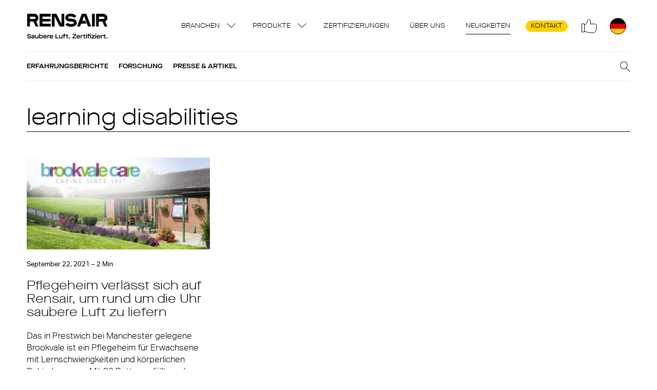

--- FILE ---
content_type: text/html; charset=utf-8
request_url: https://www.google.com/recaptcha/api2/anchor?ar=1&k=6Lc-JgIhAAAAAHrtQV920b6nrbIIMu-k6y9IZezS&co=aHR0cHM6Ly9yZW5zYWlyLmRlOjQ0Mw..&hl=en&v=PoyoqOPhxBO7pBk68S4YbpHZ&theme=light&size=invisible&badge=bottomright&anchor-ms=20000&execute-ms=30000&cb=xr8m1ax55v2k
body_size: 48578
content:
<!DOCTYPE HTML><html dir="ltr" lang="en"><head><meta http-equiv="Content-Type" content="text/html; charset=UTF-8">
<meta http-equiv="X-UA-Compatible" content="IE=edge">
<title>reCAPTCHA</title>
<style type="text/css">
/* cyrillic-ext */
@font-face {
  font-family: 'Roboto';
  font-style: normal;
  font-weight: 400;
  font-stretch: 100%;
  src: url(//fonts.gstatic.com/s/roboto/v48/KFO7CnqEu92Fr1ME7kSn66aGLdTylUAMa3GUBHMdazTgWw.woff2) format('woff2');
  unicode-range: U+0460-052F, U+1C80-1C8A, U+20B4, U+2DE0-2DFF, U+A640-A69F, U+FE2E-FE2F;
}
/* cyrillic */
@font-face {
  font-family: 'Roboto';
  font-style: normal;
  font-weight: 400;
  font-stretch: 100%;
  src: url(//fonts.gstatic.com/s/roboto/v48/KFO7CnqEu92Fr1ME7kSn66aGLdTylUAMa3iUBHMdazTgWw.woff2) format('woff2');
  unicode-range: U+0301, U+0400-045F, U+0490-0491, U+04B0-04B1, U+2116;
}
/* greek-ext */
@font-face {
  font-family: 'Roboto';
  font-style: normal;
  font-weight: 400;
  font-stretch: 100%;
  src: url(//fonts.gstatic.com/s/roboto/v48/KFO7CnqEu92Fr1ME7kSn66aGLdTylUAMa3CUBHMdazTgWw.woff2) format('woff2');
  unicode-range: U+1F00-1FFF;
}
/* greek */
@font-face {
  font-family: 'Roboto';
  font-style: normal;
  font-weight: 400;
  font-stretch: 100%;
  src: url(//fonts.gstatic.com/s/roboto/v48/KFO7CnqEu92Fr1ME7kSn66aGLdTylUAMa3-UBHMdazTgWw.woff2) format('woff2');
  unicode-range: U+0370-0377, U+037A-037F, U+0384-038A, U+038C, U+038E-03A1, U+03A3-03FF;
}
/* math */
@font-face {
  font-family: 'Roboto';
  font-style: normal;
  font-weight: 400;
  font-stretch: 100%;
  src: url(//fonts.gstatic.com/s/roboto/v48/KFO7CnqEu92Fr1ME7kSn66aGLdTylUAMawCUBHMdazTgWw.woff2) format('woff2');
  unicode-range: U+0302-0303, U+0305, U+0307-0308, U+0310, U+0312, U+0315, U+031A, U+0326-0327, U+032C, U+032F-0330, U+0332-0333, U+0338, U+033A, U+0346, U+034D, U+0391-03A1, U+03A3-03A9, U+03B1-03C9, U+03D1, U+03D5-03D6, U+03F0-03F1, U+03F4-03F5, U+2016-2017, U+2034-2038, U+203C, U+2040, U+2043, U+2047, U+2050, U+2057, U+205F, U+2070-2071, U+2074-208E, U+2090-209C, U+20D0-20DC, U+20E1, U+20E5-20EF, U+2100-2112, U+2114-2115, U+2117-2121, U+2123-214F, U+2190, U+2192, U+2194-21AE, U+21B0-21E5, U+21F1-21F2, U+21F4-2211, U+2213-2214, U+2216-22FF, U+2308-230B, U+2310, U+2319, U+231C-2321, U+2336-237A, U+237C, U+2395, U+239B-23B7, U+23D0, U+23DC-23E1, U+2474-2475, U+25AF, U+25B3, U+25B7, U+25BD, U+25C1, U+25CA, U+25CC, U+25FB, U+266D-266F, U+27C0-27FF, U+2900-2AFF, U+2B0E-2B11, U+2B30-2B4C, U+2BFE, U+3030, U+FF5B, U+FF5D, U+1D400-1D7FF, U+1EE00-1EEFF;
}
/* symbols */
@font-face {
  font-family: 'Roboto';
  font-style: normal;
  font-weight: 400;
  font-stretch: 100%;
  src: url(//fonts.gstatic.com/s/roboto/v48/KFO7CnqEu92Fr1ME7kSn66aGLdTylUAMaxKUBHMdazTgWw.woff2) format('woff2');
  unicode-range: U+0001-000C, U+000E-001F, U+007F-009F, U+20DD-20E0, U+20E2-20E4, U+2150-218F, U+2190, U+2192, U+2194-2199, U+21AF, U+21E6-21F0, U+21F3, U+2218-2219, U+2299, U+22C4-22C6, U+2300-243F, U+2440-244A, U+2460-24FF, U+25A0-27BF, U+2800-28FF, U+2921-2922, U+2981, U+29BF, U+29EB, U+2B00-2BFF, U+4DC0-4DFF, U+FFF9-FFFB, U+10140-1018E, U+10190-1019C, U+101A0, U+101D0-101FD, U+102E0-102FB, U+10E60-10E7E, U+1D2C0-1D2D3, U+1D2E0-1D37F, U+1F000-1F0FF, U+1F100-1F1AD, U+1F1E6-1F1FF, U+1F30D-1F30F, U+1F315, U+1F31C, U+1F31E, U+1F320-1F32C, U+1F336, U+1F378, U+1F37D, U+1F382, U+1F393-1F39F, U+1F3A7-1F3A8, U+1F3AC-1F3AF, U+1F3C2, U+1F3C4-1F3C6, U+1F3CA-1F3CE, U+1F3D4-1F3E0, U+1F3ED, U+1F3F1-1F3F3, U+1F3F5-1F3F7, U+1F408, U+1F415, U+1F41F, U+1F426, U+1F43F, U+1F441-1F442, U+1F444, U+1F446-1F449, U+1F44C-1F44E, U+1F453, U+1F46A, U+1F47D, U+1F4A3, U+1F4B0, U+1F4B3, U+1F4B9, U+1F4BB, U+1F4BF, U+1F4C8-1F4CB, U+1F4D6, U+1F4DA, U+1F4DF, U+1F4E3-1F4E6, U+1F4EA-1F4ED, U+1F4F7, U+1F4F9-1F4FB, U+1F4FD-1F4FE, U+1F503, U+1F507-1F50B, U+1F50D, U+1F512-1F513, U+1F53E-1F54A, U+1F54F-1F5FA, U+1F610, U+1F650-1F67F, U+1F687, U+1F68D, U+1F691, U+1F694, U+1F698, U+1F6AD, U+1F6B2, U+1F6B9-1F6BA, U+1F6BC, U+1F6C6-1F6CF, U+1F6D3-1F6D7, U+1F6E0-1F6EA, U+1F6F0-1F6F3, U+1F6F7-1F6FC, U+1F700-1F7FF, U+1F800-1F80B, U+1F810-1F847, U+1F850-1F859, U+1F860-1F887, U+1F890-1F8AD, U+1F8B0-1F8BB, U+1F8C0-1F8C1, U+1F900-1F90B, U+1F93B, U+1F946, U+1F984, U+1F996, U+1F9E9, U+1FA00-1FA6F, U+1FA70-1FA7C, U+1FA80-1FA89, U+1FA8F-1FAC6, U+1FACE-1FADC, U+1FADF-1FAE9, U+1FAF0-1FAF8, U+1FB00-1FBFF;
}
/* vietnamese */
@font-face {
  font-family: 'Roboto';
  font-style: normal;
  font-weight: 400;
  font-stretch: 100%;
  src: url(//fonts.gstatic.com/s/roboto/v48/KFO7CnqEu92Fr1ME7kSn66aGLdTylUAMa3OUBHMdazTgWw.woff2) format('woff2');
  unicode-range: U+0102-0103, U+0110-0111, U+0128-0129, U+0168-0169, U+01A0-01A1, U+01AF-01B0, U+0300-0301, U+0303-0304, U+0308-0309, U+0323, U+0329, U+1EA0-1EF9, U+20AB;
}
/* latin-ext */
@font-face {
  font-family: 'Roboto';
  font-style: normal;
  font-weight: 400;
  font-stretch: 100%;
  src: url(//fonts.gstatic.com/s/roboto/v48/KFO7CnqEu92Fr1ME7kSn66aGLdTylUAMa3KUBHMdazTgWw.woff2) format('woff2');
  unicode-range: U+0100-02BA, U+02BD-02C5, U+02C7-02CC, U+02CE-02D7, U+02DD-02FF, U+0304, U+0308, U+0329, U+1D00-1DBF, U+1E00-1E9F, U+1EF2-1EFF, U+2020, U+20A0-20AB, U+20AD-20C0, U+2113, U+2C60-2C7F, U+A720-A7FF;
}
/* latin */
@font-face {
  font-family: 'Roboto';
  font-style: normal;
  font-weight: 400;
  font-stretch: 100%;
  src: url(//fonts.gstatic.com/s/roboto/v48/KFO7CnqEu92Fr1ME7kSn66aGLdTylUAMa3yUBHMdazQ.woff2) format('woff2');
  unicode-range: U+0000-00FF, U+0131, U+0152-0153, U+02BB-02BC, U+02C6, U+02DA, U+02DC, U+0304, U+0308, U+0329, U+2000-206F, U+20AC, U+2122, U+2191, U+2193, U+2212, U+2215, U+FEFF, U+FFFD;
}
/* cyrillic-ext */
@font-face {
  font-family: 'Roboto';
  font-style: normal;
  font-weight: 500;
  font-stretch: 100%;
  src: url(//fonts.gstatic.com/s/roboto/v48/KFO7CnqEu92Fr1ME7kSn66aGLdTylUAMa3GUBHMdazTgWw.woff2) format('woff2');
  unicode-range: U+0460-052F, U+1C80-1C8A, U+20B4, U+2DE0-2DFF, U+A640-A69F, U+FE2E-FE2F;
}
/* cyrillic */
@font-face {
  font-family: 'Roboto';
  font-style: normal;
  font-weight: 500;
  font-stretch: 100%;
  src: url(//fonts.gstatic.com/s/roboto/v48/KFO7CnqEu92Fr1ME7kSn66aGLdTylUAMa3iUBHMdazTgWw.woff2) format('woff2');
  unicode-range: U+0301, U+0400-045F, U+0490-0491, U+04B0-04B1, U+2116;
}
/* greek-ext */
@font-face {
  font-family: 'Roboto';
  font-style: normal;
  font-weight: 500;
  font-stretch: 100%;
  src: url(//fonts.gstatic.com/s/roboto/v48/KFO7CnqEu92Fr1ME7kSn66aGLdTylUAMa3CUBHMdazTgWw.woff2) format('woff2');
  unicode-range: U+1F00-1FFF;
}
/* greek */
@font-face {
  font-family: 'Roboto';
  font-style: normal;
  font-weight: 500;
  font-stretch: 100%;
  src: url(//fonts.gstatic.com/s/roboto/v48/KFO7CnqEu92Fr1ME7kSn66aGLdTylUAMa3-UBHMdazTgWw.woff2) format('woff2');
  unicode-range: U+0370-0377, U+037A-037F, U+0384-038A, U+038C, U+038E-03A1, U+03A3-03FF;
}
/* math */
@font-face {
  font-family: 'Roboto';
  font-style: normal;
  font-weight: 500;
  font-stretch: 100%;
  src: url(//fonts.gstatic.com/s/roboto/v48/KFO7CnqEu92Fr1ME7kSn66aGLdTylUAMawCUBHMdazTgWw.woff2) format('woff2');
  unicode-range: U+0302-0303, U+0305, U+0307-0308, U+0310, U+0312, U+0315, U+031A, U+0326-0327, U+032C, U+032F-0330, U+0332-0333, U+0338, U+033A, U+0346, U+034D, U+0391-03A1, U+03A3-03A9, U+03B1-03C9, U+03D1, U+03D5-03D6, U+03F0-03F1, U+03F4-03F5, U+2016-2017, U+2034-2038, U+203C, U+2040, U+2043, U+2047, U+2050, U+2057, U+205F, U+2070-2071, U+2074-208E, U+2090-209C, U+20D0-20DC, U+20E1, U+20E5-20EF, U+2100-2112, U+2114-2115, U+2117-2121, U+2123-214F, U+2190, U+2192, U+2194-21AE, U+21B0-21E5, U+21F1-21F2, U+21F4-2211, U+2213-2214, U+2216-22FF, U+2308-230B, U+2310, U+2319, U+231C-2321, U+2336-237A, U+237C, U+2395, U+239B-23B7, U+23D0, U+23DC-23E1, U+2474-2475, U+25AF, U+25B3, U+25B7, U+25BD, U+25C1, U+25CA, U+25CC, U+25FB, U+266D-266F, U+27C0-27FF, U+2900-2AFF, U+2B0E-2B11, U+2B30-2B4C, U+2BFE, U+3030, U+FF5B, U+FF5D, U+1D400-1D7FF, U+1EE00-1EEFF;
}
/* symbols */
@font-face {
  font-family: 'Roboto';
  font-style: normal;
  font-weight: 500;
  font-stretch: 100%;
  src: url(//fonts.gstatic.com/s/roboto/v48/KFO7CnqEu92Fr1ME7kSn66aGLdTylUAMaxKUBHMdazTgWw.woff2) format('woff2');
  unicode-range: U+0001-000C, U+000E-001F, U+007F-009F, U+20DD-20E0, U+20E2-20E4, U+2150-218F, U+2190, U+2192, U+2194-2199, U+21AF, U+21E6-21F0, U+21F3, U+2218-2219, U+2299, U+22C4-22C6, U+2300-243F, U+2440-244A, U+2460-24FF, U+25A0-27BF, U+2800-28FF, U+2921-2922, U+2981, U+29BF, U+29EB, U+2B00-2BFF, U+4DC0-4DFF, U+FFF9-FFFB, U+10140-1018E, U+10190-1019C, U+101A0, U+101D0-101FD, U+102E0-102FB, U+10E60-10E7E, U+1D2C0-1D2D3, U+1D2E0-1D37F, U+1F000-1F0FF, U+1F100-1F1AD, U+1F1E6-1F1FF, U+1F30D-1F30F, U+1F315, U+1F31C, U+1F31E, U+1F320-1F32C, U+1F336, U+1F378, U+1F37D, U+1F382, U+1F393-1F39F, U+1F3A7-1F3A8, U+1F3AC-1F3AF, U+1F3C2, U+1F3C4-1F3C6, U+1F3CA-1F3CE, U+1F3D4-1F3E0, U+1F3ED, U+1F3F1-1F3F3, U+1F3F5-1F3F7, U+1F408, U+1F415, U+1F41F, U+1F426, U+1F43F, U+1F441-1F442, U+1F444, U+1F446-1F449, U+1F44C-1F44E, U+1F453, U+1F46A, U+1F47D, U+1F4A3, U+1F4B0, U+1F4B3, U+1F4B9, U+1F4BB, U+1F4BF, U+1F4C8-1F4CB, U+1F4D6, U+1F4DA, U+1F4DF, U+1F4E3-1F4E6, U+1F4EA-1F4ED, U+1F4F7, U+1F4F9-1F4FB, U+1F4FD-1F4FE, U+1F503, U+1F507-1F50B, U+1F50D, U+1F512-1F513, U+1F53E-1F54A, U+1F54F-1F5FA, U+1F610, U+1F650-1F67F, U+1F687, U+1F68D, U+1F691, U+1F694, U+1F698, U+1F6AD, U+1F6B2, U+1F6B9-1F6BA, U+1F6BC, U+1F6C6-1F6CF, U+1F6D3-1F6D7, U+1F6E0-1F6EA, U+1F6F0-1F6F3, U+1F6F7-1F6FC, U+1F700-1F7FF, U+1F800-1F80B, U+1F810-1F847, U+1F850-1F859, U+1F860-1F887, U+1F890-1F8AD, U+1F8B0-1F8BB, U+1F8C0-1F8C1, U+1F900-1F90B, U+1F93B, U+1F946, U+1F984, U+1F996, U+1F9E9, U+1FA00-1FA6F, U+1FA70-1FA7C, U+1FA80-1FA89, U+1FA8F-1FAC6, U+1FACE-1FADC, U+1FADF-1FAE9, U+1FAF0-1FAF8, U+1FB00-1FBFF;
}
/* vietnamese */
@font-face {
  font-family: 'Roboto';
  font-style: normal;
  font-weight: 500;
  font-stretch: 100%;
  src: url(//fonts.gstatic.com/s/roboto/v48/KFO7CnqEu92Fr1ME7kSn66aGLdTylUAMa3OUBHMdazTgWw.woff2) format('woff2');
  unicode-range: U+0102-0103, U+0110-0111, U+0128-0129, U+0168-0169, U+01A0-01A1, U+01AF-01B0, U+0300-0301, U+0303-0304, U+0308-0309, U+0323, U+0329, U+1EA0-1EF9, U+20AB;
}
/* latin-ext */
@font-face {
  font-family: 'Roboto';
  font-style: normal;
  font-weight: 500;
  font-stretch: 100%;
  src: url(//fonts.gstatic.com/s/roboto/v48/KFO7CnqEu92Fr1ME7kSn66aGLdTylUAMa3KUBHMdazTgWw.woff2) format('woff2');
  unicode-range: U+0100-02BA, U+02BD-02C5, U+02C7-02CC, U+02CE-02D7, U+02DD-02FF, U+0304, U+0308, U+0329, U+1D00-1DBF, U+1E00-1E9F, U+1EF2-1EFF, U+2020, U+20A0-20AB, U+20AD-20C0, U+2113, U+2C60-2C7F, U+A720-A7FF;
}
/* latin */
@font-face {
  font-family: 'Roboto';
  font-style: normal;
  font-weight: 500;
  font-stretch: 100%;
  src: url(//fonts.gstatic.com/s/roboto/v48/KFO7CnqEu92Fr1ME7kSn66aGLdTylUAMa3yUBHMdazQ.woff2) format('woff2');
  unicode-range: U+0000-00FF, U+0131, U+0152-0153, U+02BB-02BC, U+02C6, U+02DA, U+02DC, U+0304, U+0308, U+0329, U+2000-206F, U+20AC, U+2122, U+2191, U+2193, U+2212, U+2215, U+FEFF, U+FFFD;
}
/* cyrillic-ext */
@font-face {
  font-family: 'Roboto';
  font-style: normal;
  font-weight: 900;
  font-stretch: 100%;
  src: url(//fonts.gstatic.com/s/roboto/v48/KFO7CnqEu92Fr1ME7kSn66aGLdTylUAMa3GUBHMdazTgWw.woff2) format('woff2');
  unicode-range: U+0460-052F, U+1C80-1C8A, U+20B4, U+2DE0-2DFF, U+A640-A69F, U+FE2E-FE2F;
}
/* cyrillic */
@font-face {
  font-family: 'Roboto';
  font-style: normal;
  font-weight: 900;
  font-stretch: 100%;
  src: url(//fonts.gstatic.com/s/roboto/v48/KFO7CnqEu92Fr1ME7kSn66aGLdTylUAMa3iUBHMdazTgWw.woff2) format('woff2');
  unicode-range: U+0301, U+0400-045F, U+0490-0491, U+04B0-04B1, U+2116;
}
/* greek-ext */
@font-face {
  font-family: 'Roboto';
  font-style: normal;
  font-weight: 900;
  font-stretch: 100%;
  src: url(//fonts.gstatic.com/s/roboto/v48/KFO7CnqEu92Fr1ME7kSn66aGLdTylUAMa3CUBHMdazTgWw.woff2) format('woff2');
  unicode-range: U+1F00-1FFF;
}
/* greek */
@font-face {
  font-family: 'Roboto';
  font-style: normal;
  font-weight: 900;
  font-stretch: 100%;
  src: url(//fonts.gstatic.com/s/roboto/v48/KFO7CnqEu92Fr1ME7kSn66aGLdTylUAMa3-UBHMdazTgWw.woff2) format('woff2');
  unicode-range: U+0370-0377, U+037A-037F, U+0384-038A, U+038C, U+038E-03A1, U+03A3-03FF;
}
/* math */
@font-face {
  font-family: 'Roboto';
  font-style: normal;
  font-weight: 900;
  font-stretch: 100%;
  src: url(//fonts.gstatic.com/s/roboto/v48/KFO7CnqEu92Fr1ME7kSn66aGLdTylUAMawCUBHMdazTgWw.woff2) format('woff2');
  unicode-range: U+0302-0303, U+0305, U+0307-0308, U+0310, U+0312, U+0315, U+031A, U+0326-0327, U+032C, U+032F-0330, U+0332-0333, U+0338, U+033A, U+0346, U+034D, U+0391-03A1, U+03A3-03A9, U+03B1-03C9, U+03D1, U+03D5-03D6, U+03F0-03F1, U+03F4-03F5, U+2016-2017, U+2034-2038, U+203C, U+2040, U+2043, U+2047, U+2050, U+2057, U+205F, U+2070-2071, U+2074-208E, U+2090-209C, U+20D0-20DC, U+20E1, U+20E5-20EF, U+2100-2112, U+2114-2115, U+2117-2121, U+2123-214F, U+2190, U+2192, U+2194-21AE, U+21B0-21E5, U+21F1-21F2, U+21F4-2211, U+2213-2214, U+2216-22FF, U+2308-230B, U+2310, U+2319, U+231C-2321, U+2336-237A, U+237C, U+2395, U+239B-23B7, U+23D0, U+23DC-23E1, U+2474-2475, U+25AF, U+25B3, U+25B7, U+25BD, U+25C1, U+25CA, U+25CC, U+25FB, U+266D-266F, U+27C0-27FF, U+2900-2AFF, U+2B0E-2B11, U+2B30-2B4C, U+2BFE, U+3030, U+FF5B, U+FF5D, U+1D400-1D7FF, U+1EE00-1EEFF;
}
/* symbols */
@font-face {
  font-family: 'Roboto';
  font-style: normal;
  font-weight: 900;
  font-stretch: 100%;
  src: url(//fonts.gstatic.com/s/roboto/v48/KFO7CnqEu92Fr1ME7kSn66aGLdTylUAMaxKUBHMdazTgWw.woff2) format('woff2');
  unicode-range: U+0001-000C, U+000E-001F, U+007F-009F, U+20DD-20E0, U+20E2-20E4, U+2150-218F, U+2190, U+2192, U+2194-2199, U+21AF, U+21E6-21F0, U+21F3, U+2218-2219, U+2299, U+22C4-22C6, U+2300-243F, U+2440-244A, U+2460-24FF, U+25A0-27BF, U+2800-28FF, U+2921-2922, U+2981, U+29BF, U+29EB, U+2B00-2BFF, U+4DC0-4DFF, U+FFF9-FFFB, U+10140-1018E, U+10190-1019C, U+101A0, U+101D0-101FD, U+102E0-102FB, U+10E60-10E7E, U+1D2C0-1D2D3, U+1D2E0-1D37F, U+1F000-1F0FF, U+1F100-1F1AD, U+1F1E6-1F1FF, U+1F30D-1F30F, U+1F315, U+1F31C, U+1F31E, U+1F320-1F32C, U+1F336, U+1F378, U+1F37D, U+1F382, U+1F393-1F39F, U+1F3A7-1F3A8, U+1F3AC-1F3AF, U+1F3C2, U+1F3C4-1F3C6, U+1F3CA-1F3CE, U+1F3D4-1F3E0, U+1F3ED, U+1F3F1-1F3F3, U+1F3F5-1F3F7, U+1F408, U+1F415, U+1F41F, U+1F426, U+1F43F, U+1F441-1F442, U+1F444, U+1F446-1F449, U+1F44C-1F44E, U+1F453, U+1F46A, U+1F47D, U+1F4A3, U+1F4B0, U+1F4B3, U+1F4B9, U+1F4BB, U+1F4BF, U+1F4C8-1F4CB, U+1F4D6, U+1F4DA, U+1F4DF, U+1F4E3-1F4E6, U+1F4EA-1F4ED, U+1F4F7, U+1F4F9-1F4FB, U+1F4FD-1F4FE, U+1F503, U+1F507-1F50B, U+1F50D, U+1F512-1F513, U+1F53E-1F54A, U+1F54F-1F5FA, U+1F610, U+1F650-1F67F, U+1F687, U+1F68D, U+1F691, U+1F694, U+1F698, U+1F6AD, U+1F6B2, U+1F6B9-1F6BA, U+1F6BC, U+1F6C6-1F6CF, U+1F6D3-1F6D7, U+1F6E0-1F6EA, U+1F6F0-1F6F3, U+1F6F7-1F6FC, U+1F700-1F7FF, U+1F800-1F80B, U+1F810-1F847, U+1F850-1F859, U+1F860-1F887, U+1F890-1F8AD, U+1F8B0-1F8BB, U+1F8C0-1F8C1, U+1F900-1F90B, U+1F93B, U+1F946, U+1F984, U+1F996, U+1F9E9, U+1FA00-1FA6F, U+1FA70-1FA7C, U+1FA80-1FA89, U+1FA8F-1FAC6, U+1FACE-1FADC, U+1FADF-1FAE9, U+1FAF0-1FAF8, U+1FB00-1FBFF;
}
/* vietnamese */
@font-face {
  font-family: 'Roboto';
  font-style: normal;
  font-weight: 900;
  font-stretch: 100%;
  src: url(//fonts.gstatic.com/s/roboto/v48/KFO7CnqEu92Fr1ME7kSn66aGLdTylUAMa3OUBHMdazTgWw.woff2) format('woff2');
  unicode-range: U+0102-0103, U+0110-0111, U+0128-0129, U+0168-0169, U+01A0-01A1, U+01AF-01B0, U+0300-0301, U+0303-0304, U+0308-0309, U+0323, U+0329, U+1EA0-1EF9, U+20AB;
}
/* latin-ext */
@font-face {
  font-family: 'Roboto';
  font-style: normal;
  font-weight: 900;
  font-stretch: 100%;
  src: url(//fonts.gstatic.com/s/roboto/v48/KFO7CnqEu92Fr1ME7kSn66aGLdTylUAMa3KUBHMdazTgWw.woff2) format('woff2');
  unicode-range: U+0100-02BA, U+02BD-02C5, U+02C7-02CC, U+02CE-02D7, U+02DD-02FF, U+0304, U+0308, U+0329, U+1D00-1DBF, U+1E00-1E9F, U+1EF2-1EFF, U+2020, U+20A0-20AB, U+20AD-20C0, U+2113, U+2C60-2C7F, U+A720-A7FF;
}
/* latin */
@font-face {
  font-family: 'Roboto';
  font-style: normal;
  font-weight: 900;
  font-stretch: 100%;
  src: url(//fonts.gstatic.com/s/roboto/v48/KFO7CnqEu92Fr1ME7kSn66aGLdTylUAMa3yUBHMdazQ.woff2) format('woff2');
  unicode-range: U+0000-00FF, U+0131, U+0152-0153, U+02BB-02BC, U+02C6, U+02DA, U+02DC, U+0304, U+0308, U+0329, U+2000-206F, U+20AC, U+2122, U+2191, U+2193, U+2212, U+2215, U+FEFF, U+FFFD;
}

</style>
<link rel="stylesheet" type="text/css" href="https://www.gstatic.com/recaptcha/releases/PoyoqOPhxBO7pBk68S4YbpHZ/styles__ltr.css">
<script nonce="B2hWX3bMTsdxN03B3L_Sew" type="text/javascript">window['__recaptcha_api'] = 'https://www.google.com/recaptcha/api2/';</script>
<script type="text/javascript" src="https://www.gstatic.com/recaptcha/releases/PoyoqOPhxBO7pBk68S4YbpHZ/recaptcha__en.js" nonce="B2hWX3bMTsdxN03B3L_Sew">
      
    </script></head>
<body><div id="rc-anchor-alert" class="rc-anchor-alert"></div>
<input type="hidden" id="recaptcha-token" value="[base64]">
<script type="text/javascript" nonce="B2hWX3bMTsdxN03B3L_Sew">
      recaptcha.anchor.Main.init("[\x22ainput\x22,[\x22bgdata\x22,\x22\x22,\[base64]/[base64]/[base64]/[base64]/[base64]/UltsKytdPUU6KEU8MjA0OD9SW2wrK109RT4+NnwxOTI6KChFJjY0NTEyKT09NTUyOTYmJk0rMTxjLmxlbmd0aCYmKGMuY2hhckNvZGVBdChNKzEpJjY0NTEyKT09NTYzMjA/[base64]/[base64]/[base64]/[base64]/[base64]/[base64]/[base64]\x22,\[base64]\\u003d\\u003d\x22,\x22w7fDumlrCTxKB8Ojw618MMOXfQMpDU47XMKIRcOjwqE/[base64]/Co8OOEx3DvG18YloFw4PDs8Klbz1fwpTCoMKEU0wDbsKrMApKw7IlwrRHJsOEw75jwo3CqAbClMOuGcOVAn0uG00jQ8O1w743X8O7wrYhwqs1a2MfwoPDok1AworDp2HDvcKAE8K3wqV3bcKjNsOvVsObwoLDh3tRwonCv8O/w5Efw4DDmcOxw47CtVDCg8ODw7Q0DiTDlMOYTjJ4AcKOw68lw7cZFxROwoAXwqJGYiDDmwMjFsKNG8OTU8KZwo8qw5QSwpvDp2ZoQGTDsUcfw5VzEyhjCsKfw6bDlwMJalvCjV/CsMO6B8O2w7DDq8OAUjAmPT9aei/DlGXCkUvDmwk/w4FEw4Z4wotDXgoJP8K/RBpkw6R9ODDChcKmC3bCosOCWMKrZMO6wrjCp8Kyw7Qqw5dDwo4ka8OiQ8Krw73DoMO1wpYnCcKHw7JQwrXCjsOEIcOmwotcwqsecXNyCjEzwp3CpcKEU8K5w5Yrw4TDnMKOOsO3w4rCnQTCozfDty4AwpEmL8OTwrPDs8K+w5XDqBLDkSY/E8KQVwVKw7PDl8KvbMOlw6xpw7JXwrXDiXbDg8OPH8OcdFhQwqZmw5UXR30cwqxxw4jCpgc6w61iYsOCwr/Dt8Okwp5YTcO+QTNfwp8lfsOAw5PDhybDnH0tPwdZwrQAwp/DucKrw7HDqcKNw7TDt8KdZMOlwoTDrkIQHsKoUcKxwopYw5bDrMO3RljDpcOKHBXCusOCfMOwBQRlw73CggvDgEnDk8Kfw7XDisK1VFZhLsOVw4p6SXZ6wpvDpx8rccKaw6LCvsKyFXPDqyxtZR3Cgg7DhcKnwpDCvyPCsMKfw6fCj2/CkDLDknszT8OlLn0wFVPDki9QYW4MwpDCucOkAERQazfCnMOGwp8nCjwAVifCnsOBwo3DlcKTw4TCoDvDrMORw4nCpGxmwojDk8OewoXCpsK/UGPDiMKnwoBxw68dworDhMO1w5Jfw7d8ORdYGsOICjHDoi7CrMOdXcOsH8Kpw5rDqsOyM8Ohw6h4G8O6GVLCsC8Nw7Y6VMOadsK0e3YJw7gEHMK+D2DDgcKhGRrDusKbEcOxd1bCnFF7H37CtDLCnVd5BsOveUpVw7/DoSDCmcOdwoI6w6FtwqvDjMO8w5dcSUPDjsOhwqzDoUnDjMKBU8KPw6zDpxjCpHzDq8Oww4rDoA56KcKQEA3CmzfDm8Obw7jDoDEWeXbCulnDqMK4BsKRw5rDkA/CjlHCqCBFw57CicKCVj3Cp2MRbT/DrcOLc8OyK1nDrRvDpMOYY8KSM8Oyw6nDmmcFw7fDrsKSPxAYw4bDrFHDuztnwp9/wprDj3FcFirCnRzCgiklLFLDuynCllvCtR/DnCAgISp9clrDiQksAGQ6wqMZUcKbHkgxd3XDhRJIwpVtccOGJMOkVX5eeMODw4XCrTB9QMOTXcOjWcO6w5Fow4h9w47CrkAYwpc4woXDljDCocOzDXbCuEcrw6PCqMOpw6pzwqVQw4FcPMKcwp5+w67DrE/DrFEGMCxOw6TCu8KSUMOCVMOPZMO5w5DCkl/CgVrCu8KvUls3UVjDvUB4HMKFPTJ2H8KJO8KkQFoHTwxbQsKZw44fw7dAw5PDtcOjFcOvwqEyw7zCuHN1w7NrUMK/[base64]/wrPCgm9/w40sEMOOJcOewoLCo8OSa8O7FMOzwpbCt8KnEcOsfMOCHcOCw5jCn8KFw75Vwr7DviAiw4BZwr8Uw4EUwp/DmTDDhhjDk8KawqjDhzwMw7XDkMKjIFBaw5bDiV7CkHTDv0/DvTNFw4kYwqglw5EHTz0zLSFaMMOaWcOFwrkgwp7CtUpbdT1+w4XDrcOdJ8OaVlcbwqfDqMKuw4LDmcO0wpwpw4LDkMOLBcK/w7vDuMK/dx8Ew6HCtmnClBPCj0vCpz3CrGzCpVheWn84wrJew5jDjRNjwrnCi8OdwrbDjcOSwpMzwr4AGsOPwqFxAnYUw5J9EsO8wqFPw7UQKG8gw7ArQw3CgsOdMQ5EwoPDlQjDhMKwwqTCisKTwpzDp8KOEcKjW8K/wooJAzF+Aw7Cu8K8SMO4YcKnAcK/wpnDoDbCvDzDtmhUREBSNcKSYgfChiDDoGLDtcO1JcO5LsObwo8+fnjDhcOSw5/DicKOIcK1wpBpw6TDtm7Chi9+G2N4wpvDjMOVw5/ClcKtwpQUw6FuDcKnEHHCrsKUw48QwpDCvUPCq3Imw4XDtGxlU8Kaw4rCg2phwqA9B8KDw59zIgVIVDJoXcKQXlQLQMOawr4EYmRLw7l4wpTCpsK6UMO8w6bDuTnDs8K/[base64]/Iz3ChzIFLcOfw63Dp8KadGnDjX3CmcKuGcKoBGzDnsOhLcOhwrrDrxpuwpbCjcOceMKsZsOVwrzCkDRTSzHDuC/Cgjd9w4Q9w7fCscO3DMKLdcOHwolrJWAqw7HCqsKhwqTDoMOlwq8vaBtEX8OEKcO2wrZQcAshwqR4w6bCgcOOw5MYwqbDhDFlwrrCrU05w7PDmcOwWmHDncOgw4FVw7fDvW/[base64]/Dm2hOTcKxR8KwezrCg8OIw6/DozzDnsO/JELDqsKjwo9kw51USyZQEgfDrcOvUcO+JmAXOsKmw71VwrLDvS/Dn3UWwrzCm8KILMOnEnLDjgh+w6EYwq7DnsKlDkXCu1VAC8ODwozDtcOEX8OSwq3CoVvDh04UTcKgayJ/[base64]/DgMKLwohnw6B3E8O2wrjCmkFzFsKJwrdEdn/CiiNew7rDkzLDpcKuAcOYKsKHAsOBw6pjwozCusO1IMOTwo/[base64]/DjCxWUsO6CcKLXcK5wrPCoMOiQEUBSlrDgXcxa8ObWiXDmhMzwrLCtMOdDsKmwqDDpHvCusKVwo9iwo5vD8Kiw6HDjsOZw4RPw5HDoMKXw7nCgCvCkBnDqHTCr8K4wovDnBnDl8OXwpvDvMK/[base64]/Dh8KBw7XCnsKAw4ddegx7wq7Diy/[base64]/CrMOgbsKhw6tEGsKQw4coeWfDs2DDrMObwoNpQMKMw6kQER1swoU/F8KBPsOpw6QhbMK3NWoywp/CvMOawpd0w5TDicKVJUrCp2rCqzQxD8K3wro1w7DCiQ5jQHtsLV49wqs+Cnt1MMO5MncdFX7ClsOuMMKMwp3DmsOlw6nDniUMG8KLw5jDsSpYbMOIw5cBD2TDkltfIEtpw5XDqMOEwqHDp2LDjzBdGsKQcWg6wr/[base64]/CvcKLMDBEwojCn3sga1J/ScKVMD5pwrDDg1nCgjZYT8KCesKSbTjCjlDDlcOYw4vDmMOvw6YALV3ClxFzwr5kTE4BWsKQaHAzEF/CoyI6TE5eE19tQVEHPwzDrSUFXcKIw6NUw7fCscO+DsO7wqcSw6hgVEHCkMOEw4VBFRXCtSNowoLDt8K3KMOUwod1G8OUwpHDtsOnwqDDhDbCm8Obw6RPMEzDicOKT8OHIMK+Y1ZQAC0RMyTDvMOCw7LCrh/[base64]/Cg8K/QMKddE3Du1/DrDEBC8K1VMKtHCE8w6zCuzJ5fMKWw6BWwrM3wr9iwrAVw5zDhMOPcsKfWMO8dF8Cwqt8wposw7rDjlc6GWzDlmlnOxIfw75nFSUuwoh1fCbDsMKlNSEmCkwSwqHCqyJLIcKow6MswofCr8K2LVVaw6HDuWR1w5E9RU/CkhQxLMKFw6s0w6zCvsOPCcO7TD7CuntYw67Dr8K2ZX8Aw7DClEdUw7rCqAjCtMK1wogSesKqw78ZHMOncz3CsDtowoIVw6AOwq/Cjy3DkcKzIE7CnzXDhxvDnyjCnR5VwrIgf0XCr3rCrnkONcKXw4jDlsKDKhvCuxdOw77DicK6wqYHGC/DvcKUVcOTf8Owwoo4LlTCscOwMxbDnMO2HXtSEcOow6HCpkjCk8KBw4zDhyzCgjxdw7XDmMK5FMKRw6/CpcKiwqvCmkvDkS8ePsOGSlHCgHvDjlQGH8K7Cwobw6lkLzRZB8ODwojCp8KUT8Kyw4nDnwMDwowAwrPClVPDkcKewphKwqPCuRHCiTrCjFw2VMOZPRTCkBPCjGzCn8OTwrsNw4DCpsKVBw3DhmZaw4YbDsKQFHjDvj8IT2/DmcKEYFBSwolLw4pjwp8OwpE0X8KVC8Oew64YwpIoKcKBd8Kfwp0Qw73Dt3h0wq50wpXDvcKUw7/CqBFJw5LCjcK8J8K6w4vCi8ORw44YfDE/KMONT8OHBgYWwoY2NsOqwqHDnToYKFrCkcKJwr5bC8OnZHfDjMOJIVZQw69sw7zDqRfCql94VR/[base64]/DnVdTShcMOzU1RTvDg2zCrw/ChWzChMKVHSPDpSHDgFhHw4XDvwYXwpk1w7LDm3fDqHE/VUjDuV8PwojCmknDuMOZUGvDr3NKwph/MlvCsMKsw6kXw73CmxEWKC47wqEPfcO9ESzCtMOFw7AVLsKCF8KHw5gRwq1nwqZOwrXCq8KDUGbDvDXClcObW8Kbw48fw5TCksOzwrHDviLCm1LDqBYcEcK2wpAVwoE5w41xYsOpQMO+wp3DrcOtRB3CtWPDm8Kjw4bChWTCiMOlwptzwpNzwpk3wr5IVsO/U37CiMOwflBUKsKgw7dWfVs4w6oGwpfDgnZoXsOVwr0Fw5lENMOOUMOXwpLDmcKjdX/[base64]/DpsOrw5NFwp/DhyLDkCw4wpDDpi/[base64]/CpsKEI8O0w5zDrcO1w7vChU/Ciz0Twq7ClcOawpUbw746w5rCsMKhw6YcfMKoPsOUScK4w4fDiV8bAGJRw6jCrBkFwrDCi8Oaw6pMMcOxw5V0w4PChsKewoBAwo4rNiR/McKIw45dwp04WlvCjMOaPjcYwqgmJVHDiMO3w5pybsKxwrzDlHYywqVtw7XDlHzDsHpow7/DhgVuE0ZwCG1JUcOJwowPwpk9d8OCwqoKwq9/YyfCpsKdw7J/[base64]/[base64]/DjXnDscOOw4rDocOew7LCiRMIcMKkT8KTw7t8UcKCwpHDqsOlA8O4EMK9wqPCsngpw4Fdw7/Dn8KiO8OQEXvCr8OXwpFDw5HDo8Oiw4PDmCMHw7/DvsKhw4wzwqzCsA1hwrRjXMOUworCkcOGMhTCqsKzwpV2T8KsJsOxwrbCnFnDgycwwrzDg1V7wqMiPsOfwrkdFMK+YMOzA1FowpplVsOBcMKGNsKWV8K/JcKvYAUWwpVpwpvCmMOfworCgsOCWcO1TsKsbsOGwrrDhwgfE8OlHsKzG8Kyw5Mpw7bDsCXCoRQBwoYpQCzDsHpsB03CocK9wqcBwoBXVcOVdMKow5fDs8K+KFvCksOOdcO/WDYbBMOBXyJ6AsKvw4Mnw6DDrifDsSbDuSFNPVQObsOTw47DrcKiPl/DkcKEBMOzH8OUwpnDnwsJbzFfwojCmMOYwo9Fw4jDqU/CvRPDuVEawqbCiE/DlwbCq2Edw4c6ImxDwoTDomjCq8Kyw7DDpTbCk8OPU8OOMsK2wpAKIE1cw5djwrNhexbDmirClW/DqRnCiALCmMKxJMOqw50FwqrDsGXClsKkw7dQw5LDk8O0ECFDAsOHaMKbw4QowoYqw7IzH3DDixfDtsONXQPCvcKiUkpIw6B2aMKwwrIiw5F4JW8Yw5/DghfDviDDn8OcHMOcXUvDmjJqWMKrw4rDrcOHwqHCrg5uBSDDqV/CksO+w4nDnS/CrRXCosKpahrDgkfDvV/DkT7DoGbDgMKqwqsEQsKxeDfCnkFrDh/CtMKFw5MqwpAob8OYwpVgwrrCn8Oaw44JwpzDiMKfw7DCmk3DsTcQwofDpizCuQEzR3R2bWwrwq5jZcOcwpBwwqZHwqTDqi/Di0lVJAN4w5XCgMO7EAEewqjDkMKBw6DCq8OjDy/CmcK3aFfDvR7CgUPDpMOWwqjCqQd5w60ODQMLKsOdATbDr3glAk/DvMKTw5DDlsKCRyvCjcOSw4slF8KUw7bDo8OHw7TCqMKvKMOjwpZQw48MwrvCicKbwr3DpsKTwo3DmMKPwojCr3NGCljCpcOKRsKtJ0luw5B3wr/Cn8K0w7/[base64]/DlHBew7XCgMKzNcKAd8KfYwfDhMKPYMKNwonCgBrCgR9bwqbDtMK8w5bClUvDqQTDnMOCO8OHG0BkFMKLwo/[base64]/DiFrChcOwO8K/GsOaK2XDlsKSwrlfIFXDmTRGwolSw6rDlmkbw6AbBUxMQ0fCjTI7O8KUbsKYw4dyZsK4w5TCtsO9wq45FjPCoMKpw7TDncKBV8K8WThhNWsjwqsHwqYZw6ZywoLCmR/Cp8KxwqoHwpBBKcKLHTjCthFywrrCkcO8wpHCqjHCnEFDa8K3eMOeGcOiacKGH2TCqDIpYxgLfVnDsBRhwo3CisOya8K/wqk+fMKZdcK8I8KQDU58GmdyaAzCs2cJwoBfw53DrGNoWcKRw5/DmMOPO8K0wo9EOxVUB8K6wqLDhwzDkArDl8Owd3wSwqxXwrw0RMK2fG3Ck8OAw7/[base64]/[base64]/Dm8O2T8K3dsKgAnJ7w7V3w6U3w6cgPzErXkvCsQDDjsOwEA8iw5PCl8OMwqTCnQp2wpVqwqvDgALDghkiwqzCisO4JcOZEsKQw5xXKcK2wrISwrrDs8KJbQZFSsO0NcKPw7vDvnwew7cCwrPCrUXCnk5DeMKCw5IYwosHL1nCq8OgcUjDlHJVP8K6E2PDgX/CunXDvikIZ8KnCsO3wqjDncK+w63CvcKeTsK8wrLCmVPDjzrDuSd8w6FUw5Z7wrxOD8KywpTDnsOjCcKbwqXCpArCk8KxdMO4w43CksOJw5bDmcKqwqB6w40IwoRJbBLCsDTCgEw3WcKpaMKmZsK/w7zDgQp7w4NYYBXCrEAAw4lBOATDnMK3wofDhMKbwrXDvwMew6/Ct8KfW8OGw51jwrcTP8KawotqYcK5w5/DvGTCqMOJw7TClBdpY8KdwrZmBxrDpsOJAm7DjMO2DntsLCLDm23CkGxEw7kce8KpTcODw7XCscKDAA/DmMONwovCgsKSw5Vow5l5dsKJwpjCuMKsw4fDlGjCkcKZYSh1T2/[base64]/[base64]/ColhkJsOta8KzTsO7FMO3a8Ofw6gWGG97My3CjcOISgzDiMK2woDDtj7Cg8OEw4UjXFzDtTPCiFl/[base64]/wos5RsK7w5LDgsOvwq9iPRPCiUBGLFDDssOuZsKaTjVcw407XcO8KcOKwpTClcKpLQHDiMKHwqfDiDYlwpHCusOfVsOgVMObOBzCu8O1fcOecQwgw7YYwrvDkcOZMsOGJsOvwqrCjQXCvXMqw7bChRjDn3NKwr/DuwVKwqIJbWs9wqVcw49qKHnDty/CucKtw5zCskrCpMKECsK2CHZUT8K7YMO/[base64]/Dm0RLTjhGe8OqakcvHXfDjcK/QSQqZMOFC8K4wq4kw4ASC8KrXiw8wqHCksOyFFTDu8OJcsKew4wOwrsIJH58w4zDrT3DhDdSw7V1w4g1CcOxwrlANSHDhcKHP1l2woLCq8OYwpfDi8KzwpnDkg3DjjLCm1/DoXHDk8KHWXLCglMwIMKTw416wrLCtUfDl8OeFFPDl2HCtsOYdMOyCsKFwqzCs3R8w7k0wrtFDcKmwrpEwrHCu0XDgcKuDULCvgMiOMO2T1/DhhoWIG9/QMKtw6zCqMOhw5NaLF7CgsKRTDoVw6gfDnjDhn7CksOMYcK7XsOcWcK9w7HDizfDt1TCpMK3w6Rew5BpO8K6wr/Dsg/DnVDDmFTDpBPDsyrCnWTDuyMyR3TDpjsdaBpBAcKkZDTCh8OhwrfDucODwrtLw50pw6/DrE7DmGh0cMKpOy43eC/CpMOiBz/DmsOQwr/DhBNeK1/DgcOqwqZcfsKVwr0xwrkvBsOaaBYVbsOAw7RjbFx5wohobMOowogTwo56FcOEaBbDp8OUw4EEw5DCvsO1VcKqwpRqE8KWQlfDoWfCv0XChl5Kw40LRRJcJTnDujEoOMObwoVFwp7CmcO/wqrClXgfLMKRYMOHRXRWEsOswoQUwpTCtHZ+wpIvwoFnw4LCnzt1NhBQP8Odwp/DqDDDp8OCwojDnTDDtljDhEtBwrfCiRkGwp/DpARaZMO7JBMlcsKpBsK9XwDCrMKkOsOPw4nDtsKmE01vwq5PMDVow4sGw5fClcOuwoDDqRTDp8Opw6BebsKBfW/CiMKUe1txw6XCrlTDtMOuBMKyVVx4ITrDqcKZw5/DmXPCiTfDlsOEw6krKMOowqTChzvCjAkFw753EMKUw5LCocKNworCuMK8QBTDtMKfKGXCkUp7DMKnw78JA0xBExk6w4UVw4EfaWYIwrPDtMOaUXDCu3kBR8OXYnHDocKqS8OEwogrR2jDt8KGJG/Cu8K8NXhtZMOeE8KMA8Orw7TCp8OPw5NIf8OQMcOVw4cBF0LDlMKZeQbCuyZDwqM+w7QbDXvCgRx7wpoXYQbCtyPCiMOEwqoFw71ECcKgAcK6UcOoYsOuw4LDs8O6w6bCv3s5w7whLnhDUBRBBMKRQsKcFsKWXMOMUwQcwqEzwp/CqcObBsOifcORw4NFHMOqwqAiw5zCksOLwrBIwrkiwqjDhjthRCzDkcOPecKpwovDpcKyK8KUQcOsKGDDjcKKw6jCqDlYwoDCuMK/OMKZwoo4OMKpwozClAUHJAQzw7MOa2rChnduw5fDk8KRwrwNwpXDs8OzwqzCqcKQPEPCjk/[base64]/EETCs8OpwoM3CSAhw6UtVBXChW3DmVMHw6nChcKWAi3CoxgDZcOoBcOxw5XDrwsaw60Qw5vCuyt7SsOcw5LChcKEwrPDhsOmwrc7EcOswqcXwo/ClBxkRB4/GsKSw4rDrMOEworDgcOWFypdZFd9VcOAwrdBwrFfw7zDv8OJwoTCmk5sw79OwpbDl8OkwpHCjsKEATg4w5U2KytjwrrDuSM4wpZowoLCgsKqwq5KYH8cOcOww6RowpkUUG5+UMOhw5oWTFY4QDbCjWvDjgYDw6HChUfDvcKxJmg1RsKfwo3DoAvCuC8lDz/Dr8OiwpQXwr9SIMK5w57DjsKmwq3DuMOjwrzCjMKLG8O1wpfCsSLCpMKJwp0JU8KpJFVCwqHCmsODwovCih/DmVVTw7vDiQsaw7YYwrrCncO8PlXCnsOfw755wpnCgXM6XBrCp0DDucK3w73CusKxEMK6w5ZFNsOgw5DCpcOcRA/DiHHCvlIOw4/DrSnCu8K5AhphOmfCocOBQMKgXjnCgQjCiMOZwoBPwovCiBbCvEZWw6rDrEXCmTHDnMOnVsKKwqjDvloNKk3CgGpbIcOjfcOXa0gAO0vDhFU1TlDCrBMAw7IpwobDs8O1ccKtwqjCpsOGwojCnkRqC8KGQ2zCtSpiw5/CicKaT2UJSMKqwqVtw4AmGg3DhsKYecKYY1jCiUPDuMKnw7lIEnkhS3Ztw4EAwqF3wpvDocKaw4PCiRDCqgFQFsKfw4g8CwbCl8OAwrNmMAFEwrgKUsKjTQbCqSFow5/DqS7CtGggfFIMHh7Dkwguw43DqcOnOQpDOcKFw7ldRcKnwrTDmE85DVYcSsKSScKpwozDhcO0wosJw63DriPDjsKuwr89w7lxw6o4Y2DDg14qw7TCjWzDhcKAaMK7wpw/wobCpMKZO8O9bMK9w59oUWPChzZjDMK1VsO+PsKpwqkAMnbDh8OMSMK/[base64]/DpQXCmMKFOknDi3IJNG1PDVIuwpskw5fCqmDCgcOKwrDCnn0kwozChUMjw57CkwshDCTCnDzDoMKFw5Uvw5jCrMOFwqLDvMKPw7FiHCEtfcOWZkYZw7vCp8OiacOiJcOUI8KVw6PDvyonE8Ovf8OvwrdMw4HDnirCsivCp8K4wp7CvEVmF8K1DnxQKyfCmcO7wqRVw5/[base64]/ChAHDhzPDmA/DkHRuD8KkdAQPw6HDm8K1w6lKwrlSVMOeezHDkQzCv8KGw5JVa3PDk8OewrIRccOhwoXCtcKwZsOvw5bCrAQSw4nDu0tmf8Oywq3CicKJN8OKAMKOw4M6YsOew5gGZMK/[base64]/[base64]/[base64]/w7rDlxXCmsK5d10Kwq5vTzvCv3lbwppkI8KSwqJxDMOnd2DCl2hkwpckwq7Dq3ttwox+LsOfSHXCpQvClFZZexFewpsywq3CsWMgwrRQw6VhaxbCqcORBcOewpDCkUgaZQZnChjDpcO1w6nDh8KHw4ppY8OiM2BzwpHCkT5/w5jDjcKqFy/[base64]/DtMKCJMO0MF0jE8K5dWLCk8Onw7kCSRYQK1/[base64]/DqVnDlHjCnsKsEnRZwq88w6PCiUXCmsOpw44hwpNqf8OuwpPDiMKTwrbCoCEPw5/Dm8O/Kiwwwq/ClxZ4REpVw5jCsUAzOGbCsQTCgW/CpcOIwq3DjWXDjXfDlsOLIEpow7/DmcK9wozDkMO/FMKEwokVeTzDhRU1wp/DiX8EScK3b8KAVQ3Cl8OUCsOaWMKjwq5Dw4zCv3HCoMKvBsKnb8OPw70/IsOIwrBfwr/DhcKYLmYqSsO9w49zAsO6cHHDp8O/wpNAY8Ocw6fDmzXCgDwRwogCwqh/bsKmcsKNOhLDuX9hecK6wrLDn8KGw7bDj8KKw4HDoSjCrGTCoMKzwrTChMKKw6rCnzTDgsKtG8KZSmnDlsO0wqbDqcOJw63Ch8OfwrIHXsK/wrZ9bxcrwqs3wpQvCcKcwqfDnG3DtsK9w6LCv8OaEV9iwqs/wofCvMKKwo0MSsK2EU/Dh8OBwpDCksKawpLCqSvDpyzCmcOwwpHDs8O1wqVZwqAEDsKMwoEfwpIPXcOzwoRNRcOLw5gaYsKkwpE9w74xw5zDjzfDuBvCrXPDrcOgMMKCwpVXwq/Du8O5CMOfHWQIF8OqQBB0LsK+OcKSTsOEHsOfwrnDrWnChcKQw6TChT/DliZcdxjCiyoUw7xtw6k+w57CsjrDtx/[base64]/DkcKGZMOcb0jCowjCnMKNIsOTwrvDjQ8JSR0+wpzDn8KswpbDqcOUw57CpsK5Yi4uw6TDu3jDvMOhwq8penzCvsOSVAhNwo3DkcK2w6slw7nCiRMlw4w/wqp2Q13DkRoow6/DgcO9K8Kmw5VcFiZCGiPDm8KzEWfCrMOeOHgNwqbCikBEwpbDpsKXVcKIw73Cr8OwD2EGEcK0wrQlWcKWTQY8EcO6w5TCtcKdw7XCncKuHMKMwroXQsKewr/[base64]/[base64]/wrTDrjAzw4LDj8OVCMOeZcOCwoAOemVBw5vDt8OZwr4RRWfDjMKxwpPCuyITwq7DqcOgfA7Cr8ORGWrDqsOyDj/Drgo/w6PDryLDh2sLw7k+acO4M09Iw4bCgsKlw6TCq8Knw7vCsj1UIcKcwozDqsOZMGJCw7TDkD9Tw7fDkGx0w7nDj8KBEkPDgnLCk8KuDl59w67CnsOxw54DwpjCmsOYwoo0w7fCtsK/AFQdQSBTJMKLwrHDqDVpw5BSFXLDpMKsfcO5DMKkeiVfw4TCijsDw6/DkivDgsK1w6gJY8K8woBxU8OlacKBwpwhw7jDoMKzBD/CqMKJw57DrcO8wpPCrMKMUD0Hw6clVXTDg8KAwrjCo8Kww5bCr8OewrLCtjfDr0dNwrDDmsKiOApDLQvDgSRCwr3CkMKWwrXDjX/CocKGwpBuw43CkMK2w55PS8OpwqXCpTHDvj7ClUNEaEvCjDI2LHUmwow2asOABQk/UjPCh8OPwpx7w4Bww7bDu13Cl0vDrcKmwqPCuMKQwpQPLMOWTcOvDWNmHsKew4jCqiR2YmzCl8KmX0fCj8KjwpQuw4TCig/CkGrCnl/CkUvCucKDUsO4dcOtDcKxHMKsSEQjw60hwrVcfcK+C8OwDikbwrfCsMKNwpDDnTJqw4Enw7/[base64]/DlX1EfsKMw6LDgsKkwpE0w4BywoXDrsK2w6vCncOeAsK/w7rDuMOvwp1cQzfClsKYw5PCoMOXK3zDlcO8wrTDn8OKCRLDpVgMwpBNeMKMwojDhi5rw5s+RcOANScvHXJOwrLDtnp9A8OPYMK+HE49ClRuNMODw43Co8K+d8OWGixrImDCoz8mRDPCscKWwrbCpl3DsGTDtcOOwqPCmifDnj7CncODE8K/[base64]/CnFgZwq7CqMKKNMKkwq4TwoxpD0Ahw40QD8OEwpMbJ190wq8QwoXDpX7CvcKpGloGw5HChSRIHMKzwoTDpMOXw6LCo33Dr8KbcilLwq/Dm0N8O8OUwpdBwpLCn8OSw4hKw7JFwrbCgltLUhXClsORABFCw57CpcKtKRl+wrDCkHfCjh8YaBzCslQeaBHCv03CqTxeMEbCvMOCw5bCsjrCqDIOL8K8w7M8EMKLw5IMwoDCrsO4NFJ4wqjCqWnCuTjDsmvCjyEiYMODFsO0w6giw4bDok1UwojCssOTw6vCvG/DvRR0Z0nDhcOgw6lbHxh+UMKMw4TDjhPDsh5jeAnDlsKOw7DCoMOxZMKPw5rCnQxww7tkVGw0EnrDisOIfMKMw7hSw4LCoyHDpFTDkG5HecKWZ3QPaEd5eMKdKsKiw6nCriPCpMKXw45bwqrDsSvDisKIQsOMDcOVBXJbU2EEw6EEQXLCt8Kof2kvw6/Ct3xcTcOecUnDu0zDpHA2P8OsPnLDm8OJwoXChU4RwpTDsVtZFcO0AGULT1rCoMKMwrhnfS3DocOLwrzCgsO4w5kLwoXCucO+w4vDkF/Ds8Kbw6zDtxXCgcKww6nDgMOeAVzDtMKyD8Kaw5AyX8OvJ8OmF8KoEXcSwosRfsOdM1bDuEbDgkXCi8OMeQ/CqQPCssOuw5zCml3Cj8Ogw6oIK396wo1Vw6lFwr3CpcKBRMKaeMKyfAvCncKLEcOeZy0RwrjCocKtw7jDqMKVw4XCmMKzwoNnw5zCsMODcsKxBMOSwpIRwp4dwop7LEnDu8KXcMOuw7U+w5tAwqc4AyFKw7pUw41ZVMOVCEQdwq/Dn8Ofwq/DncK/[base64]/w6YzwrDCoMOmWcKnw6AmaB1uNRtJYsO/ZcO1wrwywr4ow5V+S8OfeTZHKiAaw7DCqQXCrcOjVQkWDTolw5XCnB4cXWASHybDlwvCkwdxJ1IEworCmHHCpwoccH4PC3w8KcOuw6VucFDCt8K+wqB0woYmWcORWsKuFRtsO8Omwph+wqVQw5vDvMOQQMOMNn/DucO5J8KdwprCtid5w4HCrFTCrzfDosO2w6nDhMKVwqQAw682VFUZwoF9ZQViwqLDtcOVMMOKw7DCvsKVwp0DF8K4DBwBw6d1BcK2w7gYw6FOfsKcw4p/[base64]/CtsKkDHVLwrDDucOIw6Bsw47Dr8OkwqzCpFlIVkUQwpgLwpjCpT83w4wYw6MUw7XCi8OaBsKAbsONwoHCqMK+wqLCvn5Ew5zCkMOURSw0N8KJBBLDoivCqQHCncKRD8Kpw4nDm8KmXU/Cv8Klw5wLGsK/w4vDukvCssKvFXbDrGnCiwfDmWHDjsKfw71Tw6vCuRnCl0E7w64Bw4NlIMK4f8Ocw5Jjwr5Wwp/CqUrDr0UQw6bDpQ3ChU7DjhsnwoXCtcKSw69BWy/DlDzCgMOCw7sTw5XDg8KTwq7DnWzDu8OJw7zDjsOqw7RSJhLCsW3DjEQEDGzDiEU0w6o8w4jDm13Cl0fCkcKGwo7CoQA3wrPDosKSwpExGcORwqt9bGzDnksIecK/w4gTw6HCpsOzwqzDnsOLIXXDtsO5woXDtQ3DusKSZcKgwp3CisOdwpXCpU5GIsKUfy9Ww55AwqBUwr0dw7Ncw5fDskNKJcOmwqp+w7pdJXUvwr/DuVHDgcK9wrbCnWXDl8Kuw5bCqsO5cH5nDlNWEGkCF8O7w4rCgcKWw61kMUM4GsKAw4Qjak7DhXZKenXDvSdSKmAvwoHDhMKjDj1uw69pw5xNwonDs1zDscOFNnjCgcOGw5VgwoQ1w6Ilw4fCsB9ZIsK/S8KDw71ww5cmQcO5EjVuCSDCjBbDhsO9wpXDh2N2w77CuGfDncKwBGXCisO+NsObw5MaJWvDvmQnbGLDnsKve8O2wq4mwpNSAm1Yw4jCuMONDMK/w5lcwofClMOnYcKkDX80wqAiM8KSwpTCpU3Cp8OmaMKVdHrCqVFIBsOywoY4wqzDkcOnK3RAdn5JwrIlwq0GP8Ouw5oBwrfCl1pzwp/DjVlswoHDnVJWVcK+w7PCkcKxwrzDijxsWEHCl8OhDS1bbMOkBjjCoyjCuMOyZ1LClQInPFTDszLCicOVwpLDncOZMEnCkCFJw5DDuiUew7LCvcKlw7J8wqPDuwxvWhfDtsOrw6hqFsOkwqLDmwvDnsOSRknCnktow73DtsK1wr8/wpcbKcK9OmFSDsKXwqUNfcOIRMOiw7jCjMOow67DnE9JI8KXcMK+WTnCqmZSwpw4wokcWMO6wrzCgBzCp0V2V8KHEsK6w7kaGXNBGSk2c8K/wo/CkyHDtcKuwo/CiRM9OyctZ0t7w7tWwp/DsHd3w5fCuizDtxbDrMOhPcKnNsKiwpwaewzCg8O2MgjDkMOEw4HDpB7Ds28gwq/Cv3UpwpjDoRLCisOIw41fwp/Di8Obw611wpMUw7pkw4wyeMK0MsKFZ2HDk8OlK0A1b8KAw6Usw7TDu2LCsAFVw5fCocOqwp1GDcKhDCXDs8OvPMOfWC/CrEXDucKVWhZtABjDjMO2RAvCssOdwrjCmCrClRXDqMKzw69xJhETC8OjX2Fdw4UIw6dxWsK+w5RucVzDvMOww5DCpsKcWMORw4NuAwnDlHPDgMKkDsOVwqHDhsO7wqDDpcO7wr3CrzFYwowaJVHCkQcNYlXDtWfCtsKqw5fCsF1WwpdYw6UuwqAOYcKvQcKPNQ/[base64]/[base64]/[base64]/wpLDmy1iwqPDuzhzwp/CmsK6Gk91LjMaYcO6EkLCijBPZDxMCBLDtyPCm8ODP1E2wpwwFcOMBcKwV8Ovw4hBwpPDu1NxIgTCpjtqXTduw4VMYQnDjcOtBk/CmUFtwoMcAyBew43DlsOBwoTCjsKawo17w5fClFl6wpvDlcOwwrPCmsOAXi9yMsOVagLCt8KCZcK5ECrChyAsw4LCksOew5zDj8Kmw5MPI8KaIzvCuMKtw4I2wq/DlRfDqMKFYcKaOsOERsKCQBhDw5lXGcOpdm7DiMOuZT7CrEzDnzZ1b8OQw68AwrNKwocSw7FHwo9gw7JUMU4IwqtIw4hpZlTDusKuUMKRe8KkPcKFdsOzSErDnDQdw7xAcQnCtMO/AiQLYsKGVzLCtsO4QMOgwpLDjMKAaAzDq8KhLDHCi8KuwrPCscO4woNpcsKewo1rDCPCi3fCt23CnsObSsK8CsOvRGdlwojDhwtNwq3CqRNTQcOAw4sxBEtwwobDjsO9NcK0M04vcW/DgsKPw65iw5zDrFDClFbCtC7DlUVAwpvDgMO0w4ssDcKow4fCqMKcw4EUc8KywqzCn8K2E8O8R8Knw61PGS1EwqbDvUbDksOOV8O0w6g2woFhNsOpaMOmwoAHw6APYQPDiBV3wo/CtiMKw7coBiHCmcK9w6LCpgzClh42aMOaaXrCr8OfwpvCrMOIw53CrkdDEMK0woAidwvCkMOGw4YgLAoBw6rCicKcNsO0w4ZWSF/Cq8O4wokFw6xBYMKyw5vDvMOgwq7CtsOtYFbCpGBODgvDjmpcVi8GfMORw6AGOMOzUcK/[base64]/[base64]/DtMOpFCnCjMKuw4vDpzoaI35fw7ZII8KefDDCvhvDjsKhD8KHDcO6wofDhQnCkMOOasKKw47DvsKZJcOdwrRSw7PDkykOd8KhwodmEg/[base64]/CjMKiPA3DhsObwpTDsiUgwrXDj8Oow4EEw7TDhMO9OsOwETtSwqTCtD7Do0Y8wqHDlTNOwpXDscK4S08+EMOBOi1lXFrDgsKrXsKqwqjDvMOQVEgdwqo+BsK0CMKJVcOpWsK9HMOjwpjCq8O7LlnDlA0dw7LCtcOkTMK/w4RUw6jDscOhORtYFsOGwoHCu8OGTQ0wVcKqwoRewqHCt1rDmsOhwqF/BMKHfMOQPsK/wpTCksOgQWVywpUqw7MRw4fDk3HDg8OeTcOowrrDmnk2woFzw5swwpBdwrzCuUPDr2/CmkhQw7jChsOMwonDiw7Cm8O6w6fDoWjCnQTDoizDjcOafkfDgRLCucOfwrzClcKmGsK6Q8K9JMODGsOUw6zCvsOPwpfCums7MhAGT2JuccKAIMOBw7vDssOpwqocwq7Ct04oPsK2ZS9PA8Ond1NEw5ZowrAHEMKdYcKxKMOCaMOfFcKwwowSYH/[base64]/DimbCjMOAH8K4wptfGw0PH2HCuSsGHB7DhzXCjWkbwp4Yw4/CszIpdsKKN8OZX8Olw47Dpg0nDmfCosK2wrksw4Z6wpzDksK5w4Z5TXd1ccKzVMOVwrdIw6powpcmcsOzwqsbw716wq0pw4PCvsOUJcK8AwZow5LDtMKUN8O3fDLCh8OMwr3DnMKWwpEAYcK0wo/CijHDmsKLw7HDm8OTQcOew4XCocOmBcKjwojDucO+V8OHwrZoTsKbwpTClcOPIcOSFsO+WwbDgUA9w4pYw7zCsMK5OcKIw5DDmEwHwpDCp8Kuw4JVPWjCn8OcbcOrwq7ChEvDrDwjwr1xwqoIw7o8PhfDmiYCwojDvsOSd8OHEzPChcKmwrhqw4LDuSEYwpMjYlXCv2/[base64]/wp4hw5nCssORQsKuZcKBKUnCjA7CuMKtfXLCgsOMwr7DnsKtOxQccVgCw7tXwphow5NFwrJxFUHCoFjDiTPCskgBbMO9Pwg8wo0rwrLCgm3Cj8KrwqVuccOkR2bDgkTCkMKEDQ/CoTrCiAgRGcOTW2QBYQ/DpsODw6w8wpUdb8Klw7XDiW/DqsOww6YRwrbCgnfDhg4bQj/CkXc+DMK+KcKeC8OXbsOEAcOaVkrCpcKje8OYw6bDjcKUCsKGw5VVJlbCk3HDgSbCscOYw58TMx/ComnDn0AvwosGw69Zw4UCaFFtw6oRLcOmwopGwq56Qm/CncO4wqzDjsK5w7hBfCzDvk8+F8O+GcOvw5EMw6nCncOfHsO3w7HDh0DCrhnDs0DCl0jDjsKoG2LCnT5oGFTChsOzwobDl8K7wqTCucKZwobDtiFrXnNRwq/DuTh+aUtBCQA1AcOQwoLCjUIBwpPDr25xw54IF8KVEsKow7bCoMKiVFrDusKtJXQiwrvDr8KZdzkTwpp0T8O0w4vDrcOYwrk1w7RCw4DCn8OIAcOqIGkhM8OkwqUowq/CtMK+fcOIwqHDsGvDqcK2acKxQcKlw5Nyw5vDiRN1w4/DkcOvw4jDjUDCisOCacKuI0pLOG1PeQZQw5B4YMKUEcOTw5fDosOjw6fDp2nDhMOhFEzCjkPCu8OkwrQuCSMaw7onw61ow5fDosOPw5DDv8OKdsOIAFoWw5gfwrhzwrw+w7bDp8O1UQ7CusKnZnjDixjDlwPDg8O1w6fCpsONc8K/ScO/w5U6bMORKcOBwpAdUF3CsGLCgMOAwo7DnHYUZMKiw4Y2ECQxQWAkw63CkAvClEB3bQfDkwfCksKew4jDoMOXw5DCk3VrwqPDqHnDqsOqw7DDq30Dw5trIsOww6rCsEYMwrnDhMKBw4ZRw4DDunrDlHLDqknCtMOwwoHCoArDtMKMc8OyZT/CqsOOU8K3MENYb8KeVcKQw5LDsMKVSsKawqHDpcK0R8O4w4l9w4LDncK8wrd8MU7Cr8Olw4d4ZMOeOVDDmMO/BgLCkx0YSsO0AEbDtBMYJMOMLMO8PcO2ezc3XBEWw7zDolIdwqsULMO4w4DCssOvw7tIwqxkwonDpsOuKcOAw6ZnNF/DuMO9A8OLwoxKw6ZHw4PDtMObw5owwpzDqcOAw4Eww4vDtsKSwo/Ci8K7wqpsLVDDj8O5CsO9wrzDmVtlwpzDrFhlw7Ysw50BNcOuw6wHw5BGw7/[base64]/w4cww4tVw6h0EcKuwr1rDsONwq8Ywq3DgsK+MnMTIT7ClyBbw5/[base64]/[base64]/[base64]/CusKFCE9yRMKWTnPDhsK+QmPDrMKgw7J+DnRYDcKQHMKTChxiP0TDrkjCnT4zw6DDgMKJw7FjVR3CpwxcE8K1w73Cvy3DvlXCp8KCWMKAwp8zJ8O4GFxbw7hhKsOJA0F/wq/DlXYvWEwHw6nDiBh0\x22],null,[\x22conf\x22,null,\x226Lc-JgIhAAAAAHrtQV920b6nrbIIMu-k6y9IZezS\x22,0,null,null,null,0,[21,125,63,73,95,87,41,43,42,83,102,105,109,121],[1017145,536],0,null,null,null,null,0,null,0,null,700,1,null,0,\[base64]/76lBhnEnQkZnOKMAhnM8xEZ\x22,0,0,null,null,1,null,0,1,null,null,null,0],\x22https://rensair.de:443\x22,null,[3,1,1],null,null,null,1,3600,[\x22https://www.google.com/intl/en/policies/privacy/\x22,\x22https://www.google.com/intl/en/policies/terms/\x22],\x22UNp8b1mnrfkaBStcKITM4uga5I0QplJf+uEdj7RxrPE\\u003d\x22,1,0,null,1,1769015229583,0,0,[73,214,51,203],null,[122,164,166],\x22RC-lgKKTF3GF_ISug\x22,null,null,null,null,null,\x220dAFcWeA61hSqZSxnTAIeG03pT3t1xN2goXymV57SFXDxjikMsIuhzVbv7SFRdOOa7_fIS1gmzzsy0mKiM4P8zWfzWSm6-5IHv5g\x22,1769098029597]");
    </script></body></html>

--- FILE ---
content_type: text/css
request_url: https://rensair.de/wp-content/themes/rensair3/dist/styles/app.css?id=ccdfbd47614110255fe0
body_size: 29937
content:
[data-aos][data-aos][data-aos-duration="50"],body[data-aos-duration="50"] [data-aos]{transition-duration:50ms}[data-aos][data-aos][data-aos-delay="50"],body[data-aos-delay="50"] [data-aos]{transition-delay:0s}[data-aos][data-aos][data-aos-delay="50"].aos-animate,body[data-aos-delay="50"] [data-aos].aos-animate{transition-delay:50ms}[data-aos][data-aos][data-aos-duration="100"],body[data-aos-duration="100"] [data-aos]{transition-duration:.1s}[data-aos][data-aos][data-aos-delay="100"],body[data-aos-delay="100"] [data-aos]{transition-delay:0s}[data-aos][data-aos][data-aos-delay="100"].aos-animate,body[data-aos-delay="100"] [data-aos].aos-animate{transition-delay:.1s}[data-aos][data-aos][data-aos-duration="150"],body[data-aos-duration="150"] [data-aos]{transition-duration:.15s}[data-aos][data-aos][data-aos-delay="150"],body[data-aos-delay="150"] [data-aos]{transition-delay:0s}[data-aos][data-aos][data-aos-delay="150"].aos-animate,body[data-aos-delay="150"] [data-aos].aos-animate{transition-delay:.15s}[data-aos][data-aos][data-aos-duration="200"],body[data-aos-duration="200"] [data-aos]{transition-duration:.2s}[data-aos][data-aos][data-aos-delay="200"],body[data-aos-delay="200"] [data-aos]{transition-delay:0s}[data-aos][data-aos][data-aos-delay="200"].aos-animate,body[data-aos-delay="200"] [data-aos].aos-animate{transition-delay:.2s}[data-aos][data-aos][data-aos-duration="250"],body[data-aos-duration="250"] [data-aos]{transition-duration:.25s}[data-aos][data-aos][data-aos-delay="250"],body[data-aos-delay="250"] [data-aos]{transition-delay:0s}[data-aos][data-aos][data-aos-delay="250"].aos-animate,body[data-aos-delay="250"] [data-aos].aos-animate{transition-delay:.25s}[data-aos][data-aos][data-aos-duration="300"],body[data-aos-duration="300"] [data-aos]{transition-duration:.3s}[data-aos][data-aos][data-aos-delay="300"],body[data-aos-delay="300"] [data-aos]{transition-delay:0s}[data-aos][data-aos][data-aos-delay="300"].aos-animate,body[data-aos-delay="300"] [data-aos].aos-animate{transition-delay:.3s}[data-aos][data-aos][data-aos-duration="350"],body[data-aos-duration="350"] [data-aos]{transition-duration:.35s}[data-aos][data-aos][data-aos-delay="350"],body[data-aos-delay="350"] [data-aos]{transition-delay:0s}[data-aos][data-aos][data-aos-delay="350"].aos-animate,body[data-aos-delay="350"] [data-aos].aos-animate{transition-delay:.35s}[data-aos][data-aos][data-aos-duration="400"],body[data-aos-duration="400"] [data-aos]{transition-duration:.4s}[data-aos][data-aos][data-aos-delay="400"],body[data-aos-delay="400"] [data-aos]{transition-delay:0s}[data-aos][data-aos][data-aos-delay="400"].aos-animate,body[data-aos-delay="400"] [data-aos].aos-animate{transition-delay:.4s}[data-aos][data-aos][data-aos-duration="450"],body[data-aos-duration="450"] [data-aos]{transition-duration:.45s}[data-aos][data-aos][data-aos-delay="450"],body[data-aos-delay="450"] [data-aos]{transition-delay:0s}[data-aos][data-aos][data-aos-delay="450"].aos-animate,body[data-aos-delay="450"] [data-aos].aos-animate{transition-delay:.45s}[data-aos][data-aos][data-aos-duration="500"],body[data-aos-duration="500"] [data-aos]{transition-duration:.5s}[data-aos][data-aos][data-aos-delay="500"],body[data-aos-delay="500"] [data-aos]{transition-delay:0s}[data-aos][data-aos][data-aos-delay="500"].aos-animate,body[data-aos-delay="500"] [data-aos].aos-animate{transition-delay:.5s}[data-aos][data-aos][data-aos-duration="550"],body[data-aos-duration="550"] [data-aos]{transition-duration:.55s}[data-aos][data-aos][data-aos-delay="550"],body[data-aos-delay="550"] [data-aos]{transition-delay:0s}[data-aos][data-aos][data-aos-delay="550"].aos-animate,body[data-aos-delay="550"] [data-aos].aos-animate{transition-delay:.55s}[data-aos][data-aos][data-aos-duration="600"],body[data-aos-duration="600"] [data-aos]{transition-duration:.6s}[data-aos][data-aos][data-aos-delay="600"],body[data-aos-delay="600"] [data-aos]{transition-delay:0s}[data-aos][data-aos][data-aos-delay="600"].aos-animate,body[data-aos-delay="600"] [data-aos].aos-animate{transition-delay:.6s}[data-aos][data-aos][data-aos-duration="650"],body[data-aos-duration="650"] [data-aos]{transition-duration:.65s}[data-aos][data-aos][data-aos-delay="650"],body[data-aos-delay="650"] [data-aos]{transition-delay:0s}[data-aos][data-aos][data-aos-delay="650"].aos-animate,body[data-aos-delay="650"] [data-aos].aos-animate{transition-delay:.65s}[data-aos][data-aos][data-aos-duration="700"],body[data-aos-duration="700"] [data-aos]{transition-duration:.7s}[data-aos][data-aos][data-aos-delay="700"],body[data-aos-delay="700"] [data-aos]{transition-delay:0s}[data-aos][data-aos][data-aos-delay="700"].aos-animate,body[data-aos-delay="700"] [data-aos].aos-animate{transition-delay:.7s}[data-aos][data-aos][data-aos-duration="750"],body[data-aos-duration="750"] [data-aos]{transition-duration:.75s}[data-aos][data-aos][data-aos-delay="750"],body[data-aos-delay="750"] [data-aos]{transition-delay:0s}[data-aos][data-aos][data-aos-delay="750"].aos-animate,body[data-aos-delay="750"] [data-aos].aos-animate{transition-delay:.75s}[data-aos][data-aos][data-aos-duration="800"],body[data-aos-duration="800"] [data-aos]{transition-duration:.8s}[data-aos][data-aos][data-aos-delay="800"],body[data-aos-delay="800"] [data-aos]{transition-delay:0s}[data-aos][data-aos][data-aos-delay="800"].aos-animate,body[data-aos-delay="800"] [data-aos].aos-animate{transition-delay:.8s}[data-aos][data-aos][data-aos-duration="850"],body[data-aos-duration="850"] [data-aos]{transition-duration:.85s}[data-aos][data-aos][data-aos-delay="850"],body[data-aos-delay="850"] [data-aos]{transition-delay:0s}[data-aos][data-aos][data-aos-delay="850"].aos-animate,body[data-aos-delay="850"] [data-aos].aos-animate{transition-delay:.85s}[data-aos][data-aos][data-aos-duration="900"],body[data-aos-duration="900"] [data-aos]{transition-duration:.9s}[data-aos][data-aos][data-aos-delay="900"],body[data-aos-delay="900"] [data-aos]{transition-delay:0s}[data-aos][data-aos][data-aos-delay="900"].aos-animate,body[data-aos-delay="900"] [data-aos].aos-animate{transition-delay:.9s}[data-aos][data-aos][data-aos-duration="950"],body[data-aos-duration="950"] [data-aos]{transition-duration:.95s}[data-aos][data-aos][data-aos-delay="950"],body[data-aos-delay="950"] [data-aos]{transition-delay:0s}[data-aos][data-aos][data-aos-delay="950"].aos-animate,body[data-aos-delay="950"] [data-aos].aos-animate{transition-delay:.95s}[data-aos][data-aos][data-aos-duration="1000"],body[data-aos-duration="1000"] [data-aos]{transition-duration:1s}[data-aos][data-aos][data-aos-delay="1000"],body[data-aos-delay="1000"] [data-aos]{transition-delay:0s}[data-aos][data-aos][data-aos-delay="1000"].aos-animate,body[data-aos-delay="1000"] [data-aos].aos-animate{transition-delay:1s}[data-aos][data-aos][data-aos-duration="1050"],body[data-aos-duration="1050"] [data-aos]{transition-duration:1.05s}[data-aos][data-aos][data-aos-delay="1050"],body[data-aos-delay="1050"] [data-aos]{transition-delay:0s}[data-aos][data-aos][data-aos-delay="1050"].aos-animate,body[data-aos-delay="1050"] [data-aos].aos-animate{transition-delay:1.05s}[data-aos][data-aos][data-aos-duration="1100"],body[data-aos-duration="1100"] [data-aos]{transition-duration:1.1s}[data-aos][data-aos][data-aos-delay="1100"],body[data-aos-delay="1100"] [data-aos]{transition-delay:0s}[data-aos][data-aos][data-aos-delay="1100"].aos-animate,body[data-aos-delay="1100"] [data-aos].aos-animate{transition-delay:1.1s}[data-aos][data-aos][data-aos-duration="1150"],body[data-aos-duration="1150"] [data-aos]{transition-duration:1.15s}[data-aos][data-aos][data-aos-delay="1150"],body[data-aos-delay="1150"] [data-aos]{transition-delay:0s}[data-aos][data-aos][data-aos-delay="1150"].aos-animate,body[data-aos-delay="1150"] [data-aos].aos-animate{transition-delay:1.15s}[data-aos][data-aos][data-aos-duration="1200"],body[data-aos-duration="1200"] [data-aos]{transition-duration:1.2s}[data-aos][data-aos][data-aos-delay="1200"],body[data-aos-delay="1200"] [data-aos]{transition-delay:0s}[data-aos][data-aos][data-aos-delay="1200"].aos-animate,body[data-aos-delay="1200"] [data-aos].aos-animate{transition-delay:1.2s}[data-aos][data-aos][data-aos-duration="1250"],body[data-aos-duration="1250"] [data-aos]{transition-duration:1.25s}[data-aos][data-aos][data-aos-delay="1250"],body[data-aos-delay="1250"] [data-aos]{transition-delay:0s}[data-aos][data-aos][data-aos-delay="1250"].aos-animate,body[data-aos-delay="1250"] [data-aos].aos-animate{transition-delay:1.25s}[data-aos][data-aos][data-aos-duration="1300"],body[data-aos-duration="1300"] [data-aos]{transition-duration:1.3s}[data-aos][data-aos][data-aos-delay="1300"],body[data-aos-delay="1300"] [data-aos]{transition-delay:0s}[data-aos][data-aos][data-aos-delay="1300"].aos-animate,body[data-aos-delay="1300"] [data-aos].aos-animate{transition-delay:1.3s}[data-aos][data-aos][data-aos-duration="1350"],body[data-aos-duration="1350"] [data-aos]{transition-duration:1.35s}[data-aos][data-aos][data-aos-delay="1350"],body[data-aos-delay="1350"] [data-aos]{transition-delay:0s}[data-aos][data-aos][data-aos-delay="1350"].aos-animate,body[data-aos-delay="1350"] [data-aos].aos-animate{transition-delay:1.35s}[data-aos][data-aos][data-aos-duration="1400"],body[data-aos-duration="1400"] [data-aos]{transition-duration:1.4s}[data-aos][data-aos][data-aos-delay="1400"],body[data-aos-delay="1400"] [data-aos]{transition-delay:0s}[data-aos][data-aos][data-aos-delay="1400"].aos-animate,body[data-aos-delay="1400"] [data-aos].aos-animate{transition-delay:1.4s}[data-aos][data-aos][data-aos-duration="1450"],body[data-aos-duration="1450"] [data-aos]{transition-duration:1.45s}[data-aos][data-aos][data-aos-delay="1450"],body[data-aos-delay="1450"] [data-aos]{transition-delay:0s}[data-aos][data-aos][data-aos-delay="1450"].aos-animate,body[data-aos-delay="1450"] [data-aos].aos-animate{transition-delay:1.45s}[data-aos][data-aos][data-aos-duration="1500"],body[data-aos-duration="1500"] [data-aos]{transition-duration:1.5s}[data-aos][data-aos][data-aos-delay="1500"],body[data-aos-delay="1500"] [data-aos]{transition-delay:0s}[data-aos][data-aos][data-aos-delay="1500"].aos-animate,body[data-aos-delay="1500"] [data-aos].aos-animate{transition-delay:1.5s}[data-aos][data-aos][data-aos-duration="1550"],body[data-aos-duration="1550"] [data-aos]{transition-duration:1.55s}[data-aos][data-aos][data-aos-delay="1550"],body[data-aos-delay="1550"] [data-aos]{transition-delay:0s}[data-aos][data-aos][data-aos-delay="1550"].aos-animate,body[data-aos-delay="1550"] [data-aos].aos-animate{transition-delay:1.55s}[data-aos][data-aos][data-aos-duration="1600"],body[data-aos-duration="1600"] [data-aos]{transition-duration:1.6s}[data-aos][data-aos][data-aos-delay="1600"],body[data-aos-delay="1600"] [data-aos]{transition-delay:0s}[data-aos][data-aos][data-aos-delay="1600"].aos-animate,body[data-aos-delay="1600"] [data-aos].aos-animate{transition-delay:1.6s}[data-aos][data-aos][data-aos-duration="1650"],body[data-aos-duration="1650"] [data-aos]{transition-duration:1.65s}[data-aos][data-aos][data-aos-delay="1650"],body[data-aos-delay="1650"] [data-aos]{transition-delay:0s}[data-aos][data-aos][data-aos-delay="1650"].aos-animate,body[data-aos-delay="1650"] [data-aos].aos-animate{transition-delay:1.65s}[data-aos][data-aos][data-aos-duration="1700"],body[data-aos-duration="1700"] [data-aos]{transition-duration:1.7s}[data-aos][data-aos][data-aos-delay="1700"],body[data-aos-delay="1700"] [data-aos]{transition-delay:0s}[data-aos][data-aos][data-aos-delay="1700"].aos-animate,body[data-aos-delay="1700"] [data-aos].aos-animate{transition-delay:1.7s}[data-aos][data-aos][data-aos-duration="1750"],body[data-aos-duration="1750"] [data-aos]{transition-duration:1.75s}[data-aos][data-aos][data-aos-delay="1750"],body[data-aos-delay="1750"] [data-aos]{transition-delay:0s}[data-aos][data-aos][data-aos-delay="1750"].aos-animate,body[data-aos-delay="1750"] [data-aos].aos-animate{transition-delay:1.75s}[data-aos][data-aos][data-aos-duration="1800"],body[data-aos-duration="1800"] [data-aos]{transition-duration:1.8s}[data-aos][data-aos][data-aos-delay="1800"],body[data-aos-delay="1800"] [data-aos]{transition-delay:0s}[data-aos][data-aos][data-aos-delay="1800"].aos-animate,body[data-aos-delay="1800"] [data-aos].aos-animate{transition-delay:1.8s}[data-aos][data-aos][data-aos-duration="1850"],body[data-aos-duration="1850"] [data-aos]{transition-duration:1.85s}[data-aos][data-aos][data-aos-delay="1850"],body[data-aos-delay="1850"] [data-aos]{transition-delay:0s}[data-aos][data-aos][data-aos-delay="1850"].aos-animate,body[data-aos-delay="1850"] [data-aos].aos-animate{transition-delay:1.85s}[data-aos][data-aos][data-aos-duration="1900"],body[data-aos-duration="1900"] [data-aos]{transition-duration:1.9s}[data-aos][data-aos][data-aos-delay="1900"],body[data-aos-delay="1900"] [data-aos]{transition-delay:0s}[data-aos][data-aos][data-aos-delay="1900"].aos-animate,body[data-aos-delay="1900"] [data-aos].aos-animate{transition-delay:1.9s}[data-aos][data-aos][data-aos-duration="1950"],body[data-aos-duration="1950"] [data-aos]{transition-duration:1.95s}[data-aos][data-aos][data-aos-delay="1950"],body[data-aos-delay="1950"] [data-aos]{transition-delay:0s}[data-aos][data-aos][data-aos-delay="1950"].aos-animate,body[data-aos-delay="1950"] [data-aos].aos-animate{transition-delay:1.95s}[data-aos][data-aos][data-aos-duration="2000"],body[data-aos-duration="2000"] [data-aos]{transition-duration:2s}[data-aos][data-aos][data-aos-delay="2000"],body[data-aos-delay="2000"] [data-aos]{transition-delay:0s}[data-aos][data-aos][data-aos-delay="2000"].aos-animate,body[data-aos-delay="2000"] [data-aos].aos-animate{transition-delay:2s}[data-aos][data-aos][data-aos-duration="2050"],body[data-aos-duration="2050"] [data-aos]{transition-duration:2.05s}[data-aos][data-aos][data-aos-delay="2050"],body[data-aos-delay="2050"] [data-aos]{transition-delay:0s}[data-aos][data-aos][data-aos-delay="2050"].aos-animate,body[data-aos-delay="2050"] [data-aos].aos-animate{transition-delay:2.05s}[data-aos][data-aos][data-aos-duration="2100"],body[data-aos-duration="2100"] [data-aos]{transition-duration:2.1s}[data-aos][data-aos][data-aos-delay="2100"],body[data-aos-delay="2100"] [data-aos]{transition-delay:0s}[data-aos][data-aos][data-aos-delay="2100"].aos-animate,body[data-aos-delay="2100"] [data-aos].aos-animate{transition-delay:2.1s}[data-aos][data-aos][data-aos-duration="2150"],body[data-aos-duration="2150"] [data-aos]{transition-duration:2.15s}[data-aos][data-aos][data-aos-delay="2150"],body[data-aos-delay="2150"] [data-aos]{transition-delay:0s}[data-aos][data-aos][data-aos-delay="2150"].aos-animate,body[data-aos-delay="2150"] [data-aos].aos-animate{transition-delay:2.15s}[data-aos][data-aos][data-aos-duration="2200"],body[data-aos-duration="2200"] [data-aos]{transition-duration:2.2s}[data-aos][data-aos][data-aos-delay="2200"],body[data-aos-delay="2200"] [data-aos]{transition-delay:0s}[data-aos][data-aos][data-aos-delay="2200"].aos-animate,body[data-aos-delay="2200"] [data-aos].aos-animate{transition-delay:2.2s}[data-aos][data-aos][data-aos-duration="2250"],body[data-aos-duration="2250"] [data-aos]{transition-duration:2.25s}[data-aos][data-aos][data-aos-delay="2250"],body[data-aos-delay="2250"] [data-aos]{transition-delay:0s}[data-aos][data-aos][data-aos-delay="2250"].aos-animate,body[data-aos-delay="2250"] [data-aos].aos-animate{transition-delay:2.25s}[data-aos][data-aos][data-aos-duration="2300"],body[data-aos-duration="2300"] [data-aos]{transition-duration:2.3s}[data-aos][data-aos][data-aos-delay="2300"],body[data-aos-delay="2300"] [data-aos]{transition-delay:0s}[data-aos][data-aos][data-aos-delay="2300"].aos-animate,body[data-aos-delay="2300"] [data-aos].aos-animate{transition-delay:2.3s}[data-aos][data-aos][data-aos-duration="2350"],body[data-aos-duration="2350"] [data-aos]{transition-duration:2.35s}[data-aos][data-aos][data-aos-delay="2350"],body[data-aos-delay="2350"] [data-aos]{transition-delay:0s}[data-aos][data-aos][data-aos-delay="2350"].aos-animate,body[data-aos-delay="2350"] [data-aos].aos-animate{transition-delay:2.35s}[data-aos][data-aos][data-aos-duration="2400"],body[data-aos-duration="2400"] [data-aos]{transition-duration:2.4s}[data-aos][data-aos][data-aos-delay="2400"],body[data-aos-delay="2400"] [data-aos]{transition-delay:0s}[data-aos][data-aos][data-aos-delay="2400"].aos-animate,body[data-aos-delay="2400"] [data-aos].aos-animate{transition-delay:2.4s}[data-aos][data-aos][data-aos-duration="2450"],body[data-aos-duration="2450"] [data-aos]{transition-duration:2.45s}[data-aos][data-aos][data-aos-delay="2450"],body[data-aos-delay="2450"] [data-aos]{transition-delay:0s}[data-aos][data-aos][data-aos-delay="2450"].aos-animate,body[data-aos-delay="2450"] [data-aos].aos-animate{transition-delay:2.45s}[data-aos][data-aos][data-aos-duration="2500"],body[data-aos-duration="2500"] [data-aos]{transition-duration:2.5s}[data-aos][data-aos][data-aos-delay="2500"],body[data-aos-delay="2500"] [data-aos]{transition-delay:0s}[data-aos][data-aos][data-aos-delay="2500"].aos-animate,body[data-aos-delay="2500"] [data-aos].aos-animate{transition-delay:2.5s}[data-aos][data-aos][data-aos-duration="2550"],body[data-aos-duration="2550"] [data-aos]{transition-duration:2.55s}[data-aos][data-aos][data-aos-delay="2550"],body[data-aos-delay="2550"] [data-aos]{transition-delay:0s}[data-aos][data-aos][data-aos-delay="2550"].aos-animate,body[data-aos-delay="2550"] [data-aos].aos-animate{transition-delay:2.55s}[data-aos][data-aos][data-aos-duration="2600"],body[data-aos-duration="2600"] [data-aos]{transition-duration:2.6s}[data-aos][data-aos][data-aos-delay="2600"],body[data-aos-delay="2600"] [data-aos]{transition-delay:0s}[data-aos][data-aos][data-aos-delay="2600"].aos-animate,body[data-aos-delay="2600"] [data-aos].aos-animate{transition-delay:2.6s}[data-aos][data-aos][data-aos-duration="2650"],body[data-aos-duration="2650"] [data-aos]{transition-duration:2.65s}[data-aos][data-aos][data-aos-delay="2650"],body[data-aos-delay="2650"] [data-aos]{transition-delay:0s}[data-aos][data-aos][data-aos-delay="2650"].aos-animate,body[data-aos-delay="2650"] [data-aos].aos-animate{transition-delay:2.65s}[data-aos][data-aos][data-aos-duration="2700"],body[data-aos-duration="2700"] [data-aos]{transition-duration:2.7s}[data-aos][data-aos][data-aos-delay="2700"],body[data-aos-delay="2700"] [data-aos]{transition-delay:0s}[data-aos][data-aos][data-aos-delay="2700"].aos-animate,body[data-aos-delay="2700"] [data-aos].aos-animate{transition-delay:2.7s}[data-aos][data-aos][data-aos-duration="2750"],body[data-aos-duration="2750"] [data-aos]{transition-duration:2.75s}[data-aos][data-aos][data-aos-delay="2750"],body[data-aos-delay="2750"] [data-aos]{transition-delay:0s}[data-aos][data-aos][data-aos-delay="2750"].aos-animate,body[data-aos-delay="2750"] [data-aos].aos-animate{transition-delay:2.75s}[data-aos][data-aos][data-aos-duration="2800"],body[data-aos-duration="2800"] [data-aos]{transition-duration:2.8s}[data-aos][data-aos][data-aos-delay="2800"],body[data-aos-delay="2800"] [data-aos]{transition-delay:0s}[data-aos][data-aos][data-aos-delay="2800"].aos-animate,body[data-aos-delay="2800"] [data-aos].aos-animate{transition-delay:2.8s}[data-aos][data-aos][data-aos-duration="2850"],body[data-aos-duration="2850"] [data-aos]{transition-duration:2.85s}[data-aos][data-aos][data-aos-delay="2850"],body[data-aos-delay="2850"] [data-aos]{transition-delay:0s}[data-aos][data-aos][data-aos-delay="2850"].aos-animate,body[data-aos-delay="2850"] [data-aos].aos-animate{transition-delay:2.85s}[data-aos][data-aos][data-aos-duration="2900"],body[data-aos-duration="2900"] [data-aos]{transition-duration:2.9s}[data-aos][data-aos][data-aos-delay="2900"],body[data-aos-delay="2900"] [data-aos]{transition-delay:0s}[data-aos][data-aos][data-aos-delay="2900"].aos-animate,body[data-aos-delay="2900"] [data-aos].aos-animate{transition-delay:2.9s}[data-aos][data-aos][data-aos-duration="2950"],body[data-aos-duration="2950"] [data-aos]{transition-duration:2.95s}[data-aos][data-aos][data-aos-delay="2950"],body[data-aos-delay="2950"] [data-aos]{transition-delay:0s}[data-aos][data-aos][data-aos-delay="2950"].aos-animate,body[data-aos-delay="2950"] [data-aos].aos-animate{transition-delay:2.95s}[data-aos][data-aos][data-aos-duration="3000"],body[data-aos-duration="3000"] [data-aos]{transition-duration:3s}[data-aos][data-aos][data-aos-delay="3000"],body[data-aos-delay="3000"] [data-aos]{transition-delay:0s}[data-aos][data-aos][data-aos-delay="3000"].aos-animate,body[data-aos-delay="3000"] [data-aos].aos-animate{transition-delay:3s}[data-aos]{pointer-events:none}[data-aos].aos-animate{pointer-events:auto}[data-aos][data-aos][data-aos-easing=linear],body[data-aos-easing=linear] [data-aos]{transition-timing-function:cubic-bezier(.25,.25,.75,.75)}[data-aos][data-aos][data-aos-easing=ease],body[data-aos-easing=ease] [data-aos]{transition-timing-function:ease}[data-aos][data-aos][data-aos-easing=ease-in],body[data-aos-easing=ease-in] [data-aos]{transition-timing-function:ease-in}[data-aos][data-aos][data-aos-easing=ease-out],body[data-aos-easing=ease-out] [data-aos]{transition-timing-function:ease-out}[data-aos][data-aos][data-aos-easing=ease-in-out],body[data-aos-easing=ease-in-out] [data-aos]{transition-timing-function:ease-in-out}[data-aos][data-aos][data-aos-easing=ease-in-back],body[data-aos-easing=ease-in-back] [data-aos]{transition-timing-function:cubic-bezier(.6,-.28,.735,.045)}[data-aos][data-aos][data-aos-easing=ease-out-back],body[data-aos-easing=ease-out-back] [data-aos]{transition-timing-function:cubic-bezier(.175,.885,.32,1.275)}[data-aos][data-aos][data-aos-easing=ease-in-out-back],body[data-aos-easing=ease-in-out-back] [data-aos]{transition-timing-function:cubic-bezier(.68,-.55,.265,1.55)}[data-aos][data-aos][data-aos-easing=ease-in-sine],body[data-aos-easing=ease-in-sine] [data-aos]{transition-timing-function:cubic-bezier(.47,0,.745,.715)}[data-aos][data-aos][data-aos-easing=ease-out-sine],body[data-aos-easing=ease-out-sine] [data-aos]{transition-timing-function:cubic-bezier(.39,.575,.565,1)}[data-aos][data-aos][data-aos-easing=ease-in-out-sine],body[data-aos-easing=ease-in-out-sine] [data-aos]{transition-timing-function:cubic-bezier(.445,.05,.55,.95)}[data-aos][data-aos][data-aos-easing=ease-in-quad],body[data-aos-easing=ease-in-quad] [data-aos]{transition-timing-function:cubic-bezier(.55,.085,.68,.53)}[data-aos][data-aos][data-aos-easing=ease-out-quad],body[data-aos-easing=ease-out-quad] [data-aos]{transition-timing-function:cubic-bezier(.25,.46,.45,.94)}[data-aos][data-aos][data-aos-easing=ease-in-out-quad],body[data-aos-easing=ease-in-out-quad] [data-aos]{transition-timing-function:cubic-bezier(.455,.03,.515,.955)}[data-aos][data-aos][data-aos-easing=ease-in-cubic],body[data-aos-easing=ease-in-cubic] [data-aos]{transition-timing-function:cubic-bezier(.55,.085,.68,.53)}[data-aos][data-aos][data-aos-easing=ease-out-cubic],body[data-aos-easing=ease-out-cubic] [data-aos]{transition-timing-function:cubic-bezier(.25,.46,.45,.94)}[data-aos][data-aos][data-aos-easing=ease-in-out-cubic],body[data-aos-easing=ease-in-out-cubic] [data-aos]{transition-timing-function:cubic-bezier(.455,.03,.515,.955)}[data-aos][data-aos][data-aos-easing=ease-in-quart],body[data-aos-easing=ease-in-quart] [data-aos]{transition-timing-function:cubic-bezier(.55,.085,.68,.53)}[data-aos][data-aos][data-aos-easing=ease-out-quart],body[data-aos-easing=ease-out-quart] [data-aos]{transition-timing-function:cubic-bezier(.25,.46,.45,.94)}[data-aos][data-aos][data-aos-easing=ease-in-out-quart],body[data-aos-easing=ease-in-out-quart] [data-aos]{transition-timing-function:cubic-bezier(.455,.03,.515,.955)}@media screen{html:not(.no-js) [data-aos^=fade][data-aos^=fade]{opacity:0;transition-property:opacity,transform}html:not(.no-js) [data-aos^=fade][data-aos^=fade].aos-animate{opacity:1;transform:none}html:not(.no-js) [data-aos=fade-up]{transform:translate3d(0,100px,0)}html:not(.no-js) [data-aos=fade-down]{transform:translate3d(0,-100px,0)}html:not(.no-js) [data-aos=fade-right]{transform:translate3d(-100px,0,0)}html:not(.no-js) [data-aos=fade-left]{transform:translate3d(100px,0,0)}html:not(.no-js) [data-aos=fade-up-right]{transform:translate3d(-100px,100px,0)}html:not(.no-js) [data-aos=fade-up-left]{transform:translate3d(100px,100px,0)}html:not(.no-js) [data-aos=fade-down-right]{transform:translate3d(-100px,-100px,0)}html:not(.no-js) [data-aos=fade-down-left]{transform:translate3d(100px,-100px,0)}html:not(.no-js) [data-aos^=zoom][data-aos^=zoom]{opacity:0;transition-property:opacity,transform}html:not(.no-js) [data-aos^=zoom][data-aos^=zoom].aos-animate{opacity:1;transform:translateZ(0) scale(1)}html:not(.no-js) [data-aos=zoom-in]{transform:scale(.6)}html:not(.no-js) [data-aos=zoom-in-up]{transform:translate3d(0,100px,0) scale(.6)}html:not(.no-js) [data-aos=zoom-in-down]{transform:translate3d(0,-100px,0) scale(.6)}html:not(.no-js) [data-aos=zoom-in-right]{transform:translate3d(-100px,0,0) scale(.6)}html:not(.no-js) [data-aos=zoom-in-left]{transform:translate3d(100px,0,0) scale(.6)}html:not(.no-js) [data-aos=zoom-out]{transform:scale(1.2)}html:not(.no-js) [data-aos=zoom-out-up]{transform:translate3d(0,100px,0) scale(1.2)}html:not(.no-js) [data-aos=zoom-out-down]{transform:translate3d(0,-100px,0) scale(1.2)}html:not(.no-js) [data-aos=zoom-out-right]{transform:translate3d(-100px,0,0) scale(1.2)}html:not(.no-js) [data-aos=zoom-out-left]{transform:translate3d(100px,0,0) scale(1.2)}html:not(.no-js) [data-aos^=slide][data-aos^=slide]{transition-property:transform;visibility:hidden}html:not(.no-js) [data-aos^=slide][data-aos^=slide].aos-animate{visibility:visible;transform:translateZ(0)}html:not(.no-js) [data-aos=slide-up]{transform:translate3d(0,100%,0)}html:not(.no-js) [data-aos=slide-down]{transform:translate3d(0,-100%,0)}html:not(.no-js) [data-aos=slide-right]{transform:translate3d(-100%,0,0)}html:not(.no-js) [data-aos=slide-left]{transform:translate3d(100%,0,0)}html:not(.no-js) [data-aos^=flip][data-aos^=flip]{backface-visibility:hidden;transition-property:transform}html:not(.no-js) [data-aos=flip-left]{transform:perspective(2500px) rotateY(-100deg)}html:not(.no-js) [data-aos=flip-left].aos-animate{transform:perspective(2500px) rotateY(0)}html:not(.no-js) [data-aos=flip-right]{transform:perspective(2500px) rotateY(100deg)}html:not(.no-js) [data-aos=flip-right].aos-animate{transform:perspective(2500px) rotateY(0)}html:not(.no-js) [data-aos=flip-up]{transform:perspective(2500px) rotateX(-100deg)}html:not(.no-js) [data-aos=flip-up].aos-animate{transform:perspective(2500px) rotateX(0)}html:not(.no-js) [data-aos=flip-down]{transform:perspective(2500px) rotateX(100deg)}html:not(.no-js) [data-aos=flip-down].aos-animate{transform:perspective(2500px) rotateX(0)}}@charset "UTF-8";@font-face{font-family:swiper-icons;src:url("data:application/font-woff;charset=utf-8;base64, [base64]//wADZ2x5ZgAAAywAAADMAAAD2MHtryVoZWFkAAABbAAAADAAAAA2E2+eoWhoZWEAAAGcAAAAHwAAACQC9gDzaG10eAAAAigAAAAZAAAArgJkABFsb2NhAAAC0AAAAFoAAABaFQAUGG1heHAAAAG8AAAAHwAAACAAcABAbmFtZQAAA/gAAAE5AAACXvFdBwlwb3N0AAAFNAAAAGIAAACE5s74hXjaY2BkYGAAYpf5Hu/j+W2+MnAzMYDAzaX6QjD6/4//Bxj5GA8AuRwMYGkAPywL13jaY2BkYGA88P8Agx4j+/8fQDYfA1AEBWgDAIB2BOoAeNpjYGRgYNBh4GdgYgABEMnIABJzYNADCQAACWgAsQB42mNgYfzCOIGBlYGB0YcxjYGBwR1Kf2WQZGhhYGBiYGVmgAFGBiQQkOaawtDAoMBQxXjg/wEGPcYDDA4wNUA2CCgwsAAAO4EL6gAAeNpj2M0gyAACqxgGNWBkZ2D4/wMA+xkDdgAAAHjaY2BgYGaAYBkGRgYQiAHyGMF8FgYHIM3DwMHABGQrMOgyWDLEM1T9/w8UBfEMgLzE////P/5//f/V/xv+r4eaAAeMbAxwIUYmIMHEgKYAYjUcsDAwsLKxc3BycfPw8jEQA/[base64]/uznmfPFBNODM2K7MTQ45YEAZqGP81AmGGcF3iPqOop0r1SPTaTbVkfUe4HXj97wYE+yNwWYxwWu4v1ugWHgo3S1XdZEVqWM7ET0cfnLGxWfkgR42o2PvWrDMBSFj/IHLaF0zKjRgdiVMwScNRAoWUoH78Y2icB/yIY09An6AH2Bdu/UB+yxopYshQiEvnvu0dURgDt8QeC8PDw7Fpji3fEA4z/PEJ6YOB5hKh4dj3EvXhxPqH/SKUY3rJ7srZ4FZnh1PMAtPhwP6fl2PMJMPDgeQ4rY8YT6Gzao0eAEA409DuggmTnFnOcSCiEiLMgxCiTI6Cq5DZUd3Qmp10vO0LaLTd2cjN4fOumlc7lUYbSQcZFkutRG7g6JKZKy0RmdLY680CDnEJ+UMkpFFe1RN7nxdVpXrC4aTtnaurOnYercZg2YVmLN/d/gczfEimrE/fs/bOuq29Zmn8tloORaXgZgGa78yO9/cnXm2BpaGvq25Dv9S4E9+5SIc9PqupJKhYFSSl47+Qcr1mYNAAAAeNptw0cKwkAAAMDZJA8Q7OUJvkLsPfZ6zFVERPy8qHh2YER+3i/BP83vIBLLySsoKimrqKqpa2hp6+jq6RsYGhmbmJqZSy0sraxtbO3sHRydnEMU4uR6yx7JJXveP7WrDycAAAAAAAH//wACeNpjYGRgYOABYhkgZgJCZgZNBkYGLQZtIJsFLMYAAAw3ALgAeNolizEKgDAQBCchRbC2sFER0YD6qVQiBCv/H9ezGI6Z5XBAw8CBK/m5iQQVauVbXLnOrMZv2oLdKFa8Pjuru2hJzGabmOSLzNMzvutpB3N42mNgZGBg4GKQYzBhYMxJLMlj4GBgAYow/P/PAJJhLM6sSoWKfWCAAwDAjgbRAAB42mNgYGBkAIIbCZo5IPrmUn0hGA0AO8EFTQAA");font-weight:400;font-style:normal}:root{--swiper-theme-color:#007aff}.swiper{margin-left:auto;margin-right:auto;position:relative;overflow:hidden;list-style:none;padding:0;z-index:1}.swiper-vertical>.swiper-wrapper{flex-direction:column}.swiper-wrapper{position:relative;width:100%;height:100%;z-index:1;display:flex;transition-property:transform;box-sizing:content-box}.swiper-android .swiper-slide,.swiper-wrapper{transform:translateZ(0)}.swiper-pointer-events{touch-action:pan-y}.swiper-pointer-events.swiper-vertical{touch-action:pan-x}.swiper-slide{flex-shrink:0;width:100%;height:100%;position:relative;transition-property:transform}.swiper-slide-invisible-blank{visibility:hidden}.swiper-autoheight,.swiper-autoheight .swiper-slide{height:auto}.swiper-autoheight .swiper-wrapper{align-items:flex-start;transition-property:transform,height}.swiper-3d,.swiper-3d.swiper-css-mode .swiper-wrapper{perspective:1200px}.swiper-3d .swiper-cube-shadow,.swiper-3d .swiper-slide,.swiper-3d .swiper-slide-shadow,.swiper-3d .swiper-slide-shadow-bottom,.swiper-3d .swiper-slide-shadow-left,.swiper-3d .swiper-slide-shadow-right,.swiper-3d .swiper-slide-shadow-top,.swiper-3d .swiper-wrapper{transform-style:preserve-3d}.swiper-3d .swiper-slide-shadow,.swiper-3d .swiper-slide-shadow-bottom,.swiper-3d .swiper-slide-shadow-left,.swiper-3d .swiper-slide-shadow-right,.swiper-3d .swiper-slide-shadow-top{position:absolute;left:0;top:0;width:100%;height:100%;pointer-events:none;z-index:10}.swiper-3d .swiper-slide-shadow{background:rgba(0,0,0,.15)}.swiper-3d .swiper-slide-shadow-left{background-image:linear-gradient(270deg,rgba(0,0,0,.5),transparent)}.swiper-3d .swiper-slide-shadow-right{background-image:linear-gradient(90deg,rgba(0,0,0,.5),transparent)}.swiper-3d .swiper-slide-shadow-top{background-image:linear-gradient(0deg,rgba(0,0,0,.5),transparent)}.swiper-3d .swiper-slide-shadow-bottom{background-image:linear-gradient(180deg,rgba(0,0,0,.5),transparent)}.swiper-css-mode>.swiper-wrapper{overflow:auto;scrollbar-width:none;-ms-overflow-style:none}.swiper-css-mode>.swiper-wrapper::-webkit-scrollbar{display:none}.swiper-css-mode>.swiper-wrapper>.swiper-slide{scroll-snap-align:start start}.swiper-horizontal.swiper-css-mode>.swiper-wrapper{-ms-scroll-snap-type:x mandatory;scroll-snap-type:x mandatory}.swiper-vertical.swiper-css-mode>.swiper-wrapper{-ms-scroll-snap-type:y mandatory;scroll-snap-type:y mandatory}.swiper-centered>.swiper-wrapper:before{content:"";flex-shrink:0;order:9999}.swiper-centered.swiper-horizontal>.swiper-wrapper>.swiper-slide:first-child{margin-inline-start:var(--swiper-centered-offset-before)}.swiper-centered.swiper-horizontal>.swiper-wrapper:before{height:100%;min-height:1px;width:var(--swiper-centered-offset-after)}.swiper-centered.swiper-vertical>.swiper-wrapper>.swiper-slide:first-child{margin-block-start:var(--swiper-centered-offset-before)}.swiper-centered.swiper-vertical>.swiper-wrapper:before{width:100%;min-width:1px;height:var(--swiper-centered-offset-after)}.swiper-centered>.swiper-wrapper>.swiper-slide{scroll-snap-align:center center}.swiper-virtual.swiper-css-mode .swiper-wrapper:after{content:"";position:absolute;left:0;top:0;pointer-events:none}.swiper-virtual.swiper-css-mode.swiper-horizontal .swiper-wrapper:after{height:1px;width:var(--swiper-virtual-size)}.swiper-virtual.swiper-css-mode.swiper-vertical .swiper-wrapper:after{width:1px;height:var(--swiper-virtual-size)}:root{--swiper-navigation-size:44px}.swiper-button-next,.swiper-button-prev{position:absolute;top:50%;width:calc(var(--swiper-navigation-size)/44*27);height:var(--swiper-navigation-size);margin-top:calc(0px - var(--swiper-navigation-size)/2);z-index:10;cursor:pointer;display:flex;align-items:center;justify-content:center;color:var(--swiper-navigation-color,var(--swiper-theme-color))}.swiper-button-next.swiper-button-disabled,.swiper-button-prev.swiper-button-disabled{opacity:.35;cursor:auto;pointer-events:none}.swiper-button-next:after,.swiper-button-prev:after{font-family:swiper-icons;font-size:var(--swiper-navigation-size);text-transform:none!important;letter-spacing:0;text-transform:none;font-variant:normal;line-height:1}.swiper-button-prev,.swiper-rtl .swiper-button-next{left:10px;right:auto}.swiper-button-prev:after,.swiper-rtl .swiper-button-next:after{content:"prev"}.swiper-button-next,.swiper-rtl .swiper-button-prev{right:10px;left:auto}.swiper-button-next:after,.swiper-rtl .swiper-button-prev:after{content:"next"}.swiper-button-lock{display:none}.swiper-pagination{position:absolute;text-align:center;transition:opacity .3s;transform:translateZ(0);z-index:10}.swiper-pagination.swiper-pagination-hidden{opacity:0}.swiper-horizontal>.swiper-pagination-bullets,.swiper-pagination-bullets.swiper-pagination-horizontal,.swiper-pagination-custom,.swiper-pagination-fraction{bottom:10px;left:0;width:100%}.swiper-pagination-bullets-dynamic{overflow:hidden;font-size:0}.swiper-pagination-bullets-dynamic .swiper-pagination-bullet{transform:scale(.33);position:relative}.swiper-pagination-bullets-dynamic .swiper-pagination-bullet-active,.swiper-pagination-bullets-dynamic .swiper-pagination-bullet-active-main{transform:scale(1)}.swiper-pagination-bullets-dynamic .swiper-pagination-bullet-active-prev{transform:scale(.66)}.swiper-pagination-bullets-dynamic .swiper-pagination-bullet-active-prev-prev{transform:scale(.33)}.swiper-pagination-bullets-dynamic .swiper-pagination-bullet-active-next{transform:scale(.66)}.swiper-pagination-bullets-dynamic .swiper-pagination-bullet-active-next-next{transform:scale(.33)}.swiper-pagination-bullet{width:var(--swiper-pagination-bullet-width,var(--swiper-pagination-bullet-size,8px));height:var(--swiper-pagination-bullet-height,var(--swiper-pagination-bullet-size,8px));display:inline-block;border-radius:50%;background:var(--swiper-pagination-bullet-inactive-color,#000);opacity:var(--swiper-pagination-bullet-inactive-opacity,.2)}button.swiper-pagination-bullet{border:none;margin:0;padding:0;box-shadow:none;-webkit-appearance:none;appearance:none}.swiper-pagination-clickable .swiper-pagination-bullet{cursor:pointer}.swiper-pagination-bullet:only-child{display:none!important}.swiper-pagination-bullet-active{opacity:var(--swiper-pagination-bullet-opacity,1);background:var(--swiper-pagination-color,var(--swiper-theme-color))}.swiper-pagination-vertical.swiper-pagination-bullets,.swiper-vertical>.swiper-pagination-bullets{right:10px;top:50%;transform:translate3d(0,-50%,0)}.swiper-pagination-vertical.swiper-pagination-bullets .swiper-pagination-bullet,.swiper-vertical>.swiper-pagination-bullets .swiper-pagination-bullet{margin:var(--swiper-pagination-bullet-vertical-gap,6px) 0;display:block}.swiper-pagination-vertical.swiper-pagination-bullets.swiper-pagination-bullets-dynamic,.swiper-vertical>.swiper-pagination-bullets.swiper-pagination-bullets-dynamic{top:50%;transform:translateY(-50%);width:8px}.swiper-pagination-vertical.swiper-pagination-bullets.swiper-pagination-bullets-dynamic .swiper-pagination-bullet,.swiper-vertical>.swiper-pagination-bullets.swiper-pagination-bullets-dynamic .swiper-pagination-bullet{display:inline-block;transition:transform .2s,top .2s}.swiper-horizontal>.swiper-pagination-bullets .swiper-pagination-bullet,.swiper-pagination-horizontal.swiper-pagination-bullets .swiper-pagination-bullet{margin:0 var(--swiper-pagination-bullet-horizontal-gap,4px)}.swiper-horizontal>.swiper-pagination-bullets.swiper-pagination-bullets-dynamic,.swiper-pagination-horizontal.swiper-pagination-bullets.swiper-pagination-bullets-dynamic{left:50%;transform:translateX(-50%);white-space:nowrap}.swiper-horizontal>.swiper-pagination-bullets.swiper-pagination-bullets-dynamic .swiper-pagination-bullet,.swiper-pagination-horizontal.swiper-pagination-bullets.swiper-pagination-bullets-dynamic .swiper-pagination-bullet{transition:transform .2s,left .2s}.swiper-horizontal.swiper-rtl>.swiper-pagination-bullets-dynamic .swiper-pagination-bullet{transition:transform .2s,right .2s}.swiper-pagination-progressbar{background:rgba(0,0,0,.25);position:absolute}.swiper-pagination-progressbar .swiper-pagination-progressbar-fill{background:var(--swiper-pagination-color,var(--swiper-theme-color));position:absolute;left:0;top:0;width:100%;height:100%;transform:scale(0);transform-origin:left top}.swiper-rtl .swiper-pagination-progressbar .swiper-pagination-progressbar-fill{transform-origin:right top}.swiper-horizontal>.swiper-pagination-progressbar,.swiper-pagination-progressbar.swiper-pagination-horizontal,.swiper-pagination-progressbar.swiper-pagination-vertical.swiper-pagination-progressbar-opposite,.swiper-vertical>.swiper-pagination-progressbar.swiper-pagination-progressbar-opposite{width:100%;height:4px;left:0;top:0}.swiper-horizontal>.swiper-pagination-progressbar.swiper-pagination-progressbar-opposite,.swiper-pagination-progressbar.swiper-pagination-horizontal.swiper-pagination-progressbar-opposite,.swiper-pagination-progressbar.swiper-pagination-vertical,.swiper-vertical>.swiper-pagination-progressbar{width:4px;height:100%;left:0;top:0}.swiper-pagination-lock{display:none}.swiper-scrollbar{border-radius:10px;position:relative;-ms-touch-action:none;background:rgba(0,0,0,.1)}.swiper-horizontal>.swiper-scrollbar{position:absolute;left:1%;bottom:3px;z-index:50;height:5px;width:98%}.swiper-vertical>.swiper-scrollbar{position:absolute;right:3px;top:1%;z-index:50;width:5px;height:98%}.swiper-scrollbar-drag{height:100%;width:100%;position:relative;background:rgba(0,0,0,.5);border-radius:10px;left:0;top:0}.swiper-scrollbar-cursor-drag{cursor:move}.swiper-scrollbar-lock{display:none}.swiper-zoom-container{width:100%;height:100%;display:flex;justify-content:center;align-items:center;text-align:center}.swiper-zoom-container>canvas,.swiper-zoom-container>img,.swiper-zoom-container>svg{max-width:100%;max-height:100%;-o-object-fit:contain;object-fit:contain}.swiper-slide-zoomed{cursor:move}.swiper-lazy-preloader{width:42px;height:42px;position:absolute;left:50%;top:50%;margin-left:-21px;margin-top:-21px;z-index:10;transform-origin:50%;animation:swiper-preloader-spin 1s linear infinite;box-sizing:border-box;border-radius:50%;border:4px solid var(--swiper-preloader-color,var(--swiper-theme-color));border-top:4px solid transparent}.swiper-lazy-preloader-white{--swiper-preloader-color:#fff}.swiper-lazy-preloader-black{--swiper-preloader-color:#000}@keyframes swiper-preloader-spin{to{transform:rotate(1turn)}}.swiper .swiper-notification{position:absolute;left:0;top:0;pointer-events:none;opacity:0;z-index:-1000}.swiper-free-mode>.swiper-wrapper{transition-timing-function:ease-out;margin:0 auto}.swiper-grid>.swiper-wrapper{flex-wrap:wrap}.swiper-grid-column>.swiper-wrapper{flex-wrap:wrap;flex-direction:column}.swiper-fade.swiper-free-mode .swiper-slide{transition-timing-function:ease-out}.swiper-fade .swiper-slide{pointer-events:none;transition-property:opacity}.swiper-fade .swiper-slide .swiper-slide{pointer-events:none}.swiper-fade .swiper-slide-active,.swiper-fade .swiper-slide-active .swiper-slide-active{pointer-events:auto}.swiper-cube{overflow:visible}.swiper-cube .swiper-slide{pointer-events:none;backface-visibility:hidden;z-index:1;visibility:hidden;transform-origin:0 0;width:100%;height:100%}.swiper-cube .swiper-slide .swiper-slide{pointer-events:none}.swiper-cube.swiper-rtl .swiper-slide{transform-origin:100% 0}.swiper-cube .swiper-slide-active,.swiper-cube .swiper-slide-active .swiper-slide-active{pointer-events:auto}.swiper-cube .swiper-slide-active,.swiper-cube .swiper-slide-next,.swiper-cube .swiper-slide-next+.swiper-slide,.swiper-cube .swiper-slide-prev{pointer-events:auto;visibility:visible}.swiper-cube .swiper-slide-shadow-bottom,.swiper-cube .swiper-slide-shadow-left,.swiper-cube .swiper-slide-shadow-right,.swiper-cube .swiper-slide-shadow-top{z-index:0;backface-visibility:hidden}.swiper-cube .swiper-cube-shadow{position:absolute;left:0;bottom:0;width:100%;height:100%;opacity:.6;z-index:0}.swiper-cube .swiper-cube-shadow:before{content:"";background:#000;position:absolute;left:0;top:0;bottom:0;right:0;filter:blur(50px)}.swiper-flip{overflow:visible}.swiper-flip .swiper-slide{pointer-events:none;backface-visibility:hidden;z-index:1}.swiper-flip .swiper-slide .swiper-slide{pointer-events:none}.swiper-flip .swiper-slide-active,.swiper-flip .swiper-slide-active .swiper-slide-active{pointer-events:auto}.swiper-flip .swiper-slide-shadow-bottom,.swiper-flip .swiper-slide-shadow-left,.swiper-flip .swiper-slide-shadow-right,.swiper-flip .swiper-slide-shadow-top{z-index:0;backface-visibility:hidden}.swiper-creative .swiper-slide{backface-visibility:hidden;overflow:hidden;transition-property:transform,opacity,height}.swiper-cards{overflow:visible}.swiper-cards .swiper-slide{transform-origin:center bottom;backface-visibility:hidden;overflow:hidden}

/*!
 * Bootstrap Reboot v5.0.0-alpha1 (https://getbootstrap.com/)
 * Copyright 2011-2020 The Bootstrap Authors
 * Copyright 2011-2020 Twitter, Inc.
 * Licensed under MIT (https://github.com/twbs/bootstrap/blob/master/LICENSE)
 * Forked from Normalize.css, licensed MIT (https://github.com/necolas/normalize.css/blob/master/LICENSE.md)
 */*,:after,:before{box-sizing:border-box}.blog-archive__quote-author,.pagination .page-numbers.next,.pagination .page-numbers.prev,body{-webkit-text-size-adjust:100%;-webkit-tap-highlight-color:rgba(0,0,0,0)}[tabindex="-1"]:focus:not(:focus-visible){outline:0!important}hr{margin:1rem 0;color:inherit;background-color:currentColor;border:0;opacity:.25}hr:not([size]){height:1px}.blog-archive__quote,h1,h2,h3,h4,h5,h6{margin-top:0;margin-bottom:.5rem;font-weight:500;line-height:1.2}h1{font-size:calc(1.375rem + 1.5vw)}@media (min-width:1200px){h1{font-size:2.5rem}}h2{font-size:calc(1.325rem + .9vw)}@media (min-width:1200px){h2{font-size:2rem}}.blog-archive__quote,h3{font-size:calc(1.3rem + .6vw)}@media (min-width:1200px){.blog-archive__quote,h3{font-size:1.75rem}}h4{font-size:calc(1.275rem + .3vw)}@media (min-width:1200px){h4{font-size:1.5rem}}h5{font-size:1.25rem}h6{font-size:1rem}p{margin-top:0;margin-bottom:1rem}abbr[data-original-title],abbr[title]{-webkit-text-decoration:underline dotted;text-decoration:underline dotted;cursor:help;-webkit-text-decoration-skip-ink:none;text-decoration-skip-ink:none}address{margin-bottom:1rem;font-style:normal;line-height:inherit}ol,ul{padding-left:2rem}dl,ol,ul{margin-top:0;margin-bottom:1rem}ol ol,ol ul,ul ol,ul ul{margin-bottom:0}dt{font-weight:700}dd{margin-bottom:.5rem;margin-left:0}blockquote{margin:0 0 1rem}b,strong{font-weight:bolder}small{font-size:.875em}mark{padding:.2em;background-color:#fcf8e3}sub,sup{position:relative;font-size:.75em;line-height:0;vertical-align:baseline}sub{bottom:-.25em}sup{top:-.5em}a{color:#0d6efd;text-decoration:underline}a:hover{color:#024dbc}a:not([href]),a:not([href]):hover{color:inherit;text-decoration:none}code,kbd,pre,samp{font-family:var(--bs-font-monospace);font-size:1em}pre{display:block;margin-top:0;margin-bottom:1rem;overflow:auto;font-size:.875em;-ms-overflow-style:scrollbar}pre code{font-size:inherit;color:inherit;word-break:normal}code{font-size:.875em;color:#d63384;word-wrap:break-word}a>code{color:inherit}kbd{padding:.2rem .4rem;font-size:.875em;color:#fff;background-color:#212529;border-radius:.2rem}kbd kbd{padding:0;font-size:1em;font-weight:700}figure{margin:0 0 1rem}img,svg{vertical-align:middle}table{caption-side:bottom;border-collapse:collapse}caption{padding-top:.5rem;padding-bottom:.5rem;color:#6c757d;text-align:left}th{text-align:inherit;text-align:-webkit-match-parent}tbody,td,tfoot,th,thead,tr{border:0 solid;border-color:inherit}label{display:inline-block}button{border-radius:0}button:focus{outline:1px dotted;outline:5px auto -webkit-focus-ring-color}button,input,optgroup,select,textarea{margin:0;font-family:inherit;font-size:inherit;line-height:inherit}button,input{overflow:visible}button,select{text-transform:none}select{word-wrap:normal}[list]::-webkit-calendar-picker-indicator{display:none}[type=button],[type=reset],[type=submit],button{-webkit-appearance:button}[type=button]:not(:disabled),[type=reset]:not(:disabled),[type=submit]:not(:disabled),button:not(:disabled){cursor:pointer}::-moz-focus-inner{padding:0;border-style:none}textarea{resize:vertical}fieldset{min-width:0;padding:0;margin:0;border:0}legend{float:left;width:100%;padding:0;margin-bottom:.5rem;font-size:calc(1.275rem + .3vw);line-height:inherit;white-space:normal}@media (min-width:1200px){legend{font-size:1.5rem}}legend+*{clear:left}::-webkit-datetime-edit-day-field,::-webkit-datetime-edit-fields-wrapper,::-webkit-datetime-edit-hour-field,::-webkit-datetime-edit-minute,::-webkit-datetime-edit-month-field,::-webkit-datetime-edit-text,::-webkit-datetime-edit-year-field{padding:0}::-webkit-inner-spin-button{height:auto}[type=search]{outline-offset:-2px;-webkit-appearance:textfield}::-webkit-search-decoration{-webkit-appearance:none}::-webkit-color-swatch-wrapper{padding:0}::-webkit-file-upload-button{font:inherit;-webkit-appearance:button}output{display:inline-block}iframe{border:0}summary{display:list-item;cursor:pointer}progress{vertical-align:baseline}[hidden]{display:none!important}:root{--color-white:#fff;--color-black:#000;--color-lightblack:#404040;--color-lightblack-alt:#505050;--color-grey:#edeef0;--color-grey-alt:#e6e6e6;--color-mist:#c7dbdd;--color-mist-alt:#bacfd1;--color-mist-dark:#b1c7c9;--color-pewter:#b3b4b6;--color-charcoal:#2e3039;--color-blue:#095bbe;--color-yellow:#ffd100}#BorlabsCookieBox #CookieBoxSaveButton,#BorlabsCookieBox ._brlbs-manage-btn a,#BorlabsCookieBox ._brlbs-manage-btn a:hover,#BorlabsCookieBox .cookie-preference a._brlbs-btn,.button-link,.certifications__conclusion__download a,.comment-form input[type=submit],.comment-form textarea[type=submit],.comments__reply a,.footer__newsletter .gform_footer input,.gform_wrapper .gform_footer input,.navigation__nav .menu-item a,.newsletter-block .gform_footer input,.shopify-buy__btn,.wide-cta__link,.wp-block-buttons .wp-block-button__link{border:0;transition:all .5s cubic-bezier(.23,1,.32,1) 0s;text-align:center;display:inline-block;min-width:48px;min-height:48px;background:var(--color-black);padding:12px 60px;color:var(--color-white);border-radius:48px;line-height:24px;text-decoration:none;box-shadow:inset 0 0 0 1px var(--color-black);font-weight:400;-webkit-user-select:none;-ms-user-select:none;user-select:none}#BorlabsCookieBox #CookieBoxSaveButton:hover,#BorlabsCookieBox ._brlbs-manage-btn a:hover,#BorlabsCookieBox .cookie-preference a._brlbs-btn:hover,.button-link:hover,.certifications__conclusion__download a:hover,.comment-form input[type=submit]:hover,.comment-form textarea[type=submit]:hover,.comments__reply a:hover,.footer__newsletter .gform_footer input:hover,.gform_wrapper .gform_footer input:hover,.navigation__nav .menu-item a:hover,.newsletter-block .gform_footer input:hover,.shopify-buy__btn:hover,.wide-cta__link:hover,.wp-block-buttons .wp-block-button__link:hover{background:var(--color-lightblack);color:var(--color-white)}#BorlabsCookieBox #CookieBoxSaveButton:focus,#BorlabsCookieBox ._brlbs-manage-btn a:focus,#BorlabsCookieBox .cookie-preference a._brlbs-btn:focus,.button-link:focus,.certifications__conclusion__download a:focus,.comment-form input[type=submit]:focus,.comment-form textarea[type=submit]:focus,.comments__reply a:focus,.footer__newsletter .gform_footer input:focus,.gform_wrapper .gform_footer input:focus,.navigation__nav .menu-item a:focus,.newsletter-block .gform_footer input:focus,.shopify-buy__btn:focus,.wide-cta__link:focus,.wp-block-buttons .wp-block-button__link:focus{background:var(--color-black);color:var(--color-white);outline:1px solid var(--color-pewter)}#BorlabsCookieBox #CookieBoxSaveButton:active,#BorlabsCookieBox ._brlbs-manage-btn a:active,#BorlabsCookieBox .cookie-preference a._brlbs-btn:active,.button-link:active,.certifications__conclusion__download a:active,.comment-form input[type=submit]:active,.comment-form textarea[type=submit]:active,.comments__reply a:active,.footer__newsletter .gform_footer input:active,.gform_wrapper .gform_footer input:active,.navigation__nav .menu-item a:active,.newsletter-block .gform_footer input:active,.shopify-buy__btn:active,.wide-cta__link:active,.wp-block-buttons .wp-block-button__link:active{background:var(--color-lightblack-alt);color:var(--color-white)}@media (max-width:768px){#BorlabsCookieBox #CookieBoxSaveButton,#BorlabsCookieBox ._brlbs-manage-btn a,#BorlabsCookieBox ._brlbs-manage-btn a:hover,#BorlabsCookieBox .cookie-preference a._brlbs-btn,.button-link,.certifications__conclusion__download a,.comment-form input[type=submit],.comment-form textarea[type=submit],.comments__reply a,.footer__newsletter .gform_footer input,.gform_wrapper .gform_footer input,.navigation__nav .menu-item a,.newsletter-block .gform_footer input,.shopify-buy__btn,.wide-cta__link,.wp-block-buttons .wp-block-button__link{padding:12px 24px;font-size:16px}}#BorlabsCookieBox ._brlbs-manage-btn a[disabled],#BorlabsCookieBox .cookie-preference a[disabled]._brlbs-btn,#BorlabsCookieBox [disabled]#CookieBoxSaveButton,.button-link[disabled],.certifications__conclusion__download a[disabled],.comment-form input[disabled][type=submit],.comment-form textarea[disabled][type=submit],.comments__reply a[disabled],.footer__newsletter .gform_footer input[disabled],.gform_wrapper .gform_footer input[disabled],.navigation__nav .menu-item a[disabled],.newsletter-block .gform_footer input[disabled],.wp-block-buttons [disabled].wp-block-button__link,[disabled].shopify-buy__btn,[disabled].wide-cta__link{background:var(--color-grey-alt);cursor:not-allowed;color:var(--color-lightblack);box-shadow:none}.button-link--no-border{border:none}#BorlabsCookieBox ._brlbs-manage-btn a,#BorlabsCookieBox ._brlbs-manage-btn a:hover,#BorlabsCookieBox .cookie-preference #CookiePrefSave,.button-link--secondary,.comments__reply a{background:transparent;color:var(--color-black)}#BorlabsCookieBox ._brlbs-manage-btn a:hover,#BorlabsCookieBox .cookie-preference #CookiePrefSave:hover,.button-link--secondary:hover,.comments__reply a:hover{background:var(--color-grey);color:var(--color-black)}#BorlabsCookieBox ._brlbs-manage-btn a:focus,#BorlabsCookieBox .cookie-preference #CookiePrefSave:focus,.button-link--secondary:focus,.comments__reply a:focus{background:var(--color-grey-alt);color:var(--color-black)}#BorlabsCookieBox ._brlbs-manage-btn a:active,#BorlabsCookieBox .cookie-preference #CookiePrefSave:active,.button-link--secondary:active,.comments__reply a:active{background:transparent;color:var(--color-black)}.button-link--white,.certifications__certification--black .certifications__conclusion__download a,.headings--black .certifications__conclusion__download a,.wide-cta__link{background:var(--color-white);color:var(--color-black)}.button-link--white:hover,.certifications__certification--black .certifications__conclusion__download a:hover,.headings--black .certifications__conclusion__download a:hover,.wide-cta__link:hover{background:var(--color-grey);color:var(--color-black)}.button-link--white:focus,.certifications__certification--black .certifications__conclusion__download a:focus,.headings--black .certifications__conclusion__download a:focus,.wide-cta__link:focus{box-shadow:inset 0 0 0 1px var(--color-grey-alt);background:var(--color-white);color:var(--color-black)}.button-link--white:active,.certifications__certification--black .certifications__conclusion__download a:active,.headings--black .certifications__conclusion__download a:active,.wide-cta__link:active{background:var(--color-grey-alt);color:var(--color-black)}.button-link--mist{background:var(--color-mist);color:var(--color-black);box-shadow:inset 0 0 0 1px var(--color-mist)}.button-link--mist:hover{background:var(--color-mist-alt);color:var(--color-black)}.button-link--mist:focus{box-shadow:inset 0 0 0 1px var(--color-pewter);background:var(--color-mist);color:var(--color-black)}.button-link--mist:active{background:var(--color-mist-dark);color:var(--color-black)}.button-link--text,.navigation__nav .menu-item a{padding:12px 28px;background:transparent;color:var(--color-black);box-shadow:none;position:relative;text-transform:uppercase;font-size:13px;font-weight:300}.button-link--text:after,.navigation__nav .menu-item a:after{transition:all .5s cubic-bezier(.23,1,.32,1) 0s;height:1px;width:calc(100% - 56px);background:currentColor;position:absolute;bottom:8px;left:50%;transform:translateX(-50%);content:"";opacity:0}.button-link--text:active,.button-link--text:hover,.navigation__nav .menu-item a:active,.navigation__nav .menu-item a:hover{text-decoration:none;background:transparent;color:var(--color-black)}.button-link--text:active:after,.button-link--text:hover:after,.navigation__nav .menu-item a:active:after,.navigation__nav .menu-item a:hover:after{opacity:1}.button-link--text:focus,.navigation__nav .menu-item a:focus{outline:0;background:transparent;color:var(--color-black);text-decoration:none}#BorlabsCookieBox #CookieBoxSaveButton+#CookieBoxSaveButton,#BorlabsCookieBox #CookieBoxSaveButton+.button-link,#BorlabsCookieBox #CookieBoxSaveButton+.shopify-buy__btn,#BorlabsCookieBox #CookieBoxSaveButton+.wide-cta__link,#BorlabsCookieBox ._brlbs-manage-btn #CookieBoxSaveButton+a,#BorlabsCookieBox ._brlbs-manage-btn .button-link+a,#BorlabsCookieBox ._brlbs-manage-btn .certifications__conclusion__download a+a,#BorlabsCookieBox ._brlbs-manage-btn .comment-form a+input[type=submit],#BorlabsCookieBox ._brlbs-manage-btn .comment-form a+textarea[type=submit],#BorlabsCookieBox ._brlbs-manage-btn .comment-form input[type=submit]+a,#BorlabsCookieBox ._brlbs-manage-btn .comment-form textarea[type=submit]+a,#BorlabsCookieBox ._brlbs-manage-btn .cookie-preference a+a._brlbs-btn,#BorlabsCookieBox ._brlbs-manage-btn .cookie-preference a._brlbs-btn+a,#BorlabsCookieBox ._brlbs-manage-btn .footer__newsletter .gform_footer a+input,#BorlabsCookieBox ._brlbs-manage-btn .footer__newsletter .gform_footer input+a,#BorlabsCookieBox ._brlbs-manage-btn .gform_wrapper .gform_footer a+input,#BorlabsCookieBox ._brlbs-manage-btn .gform_wrapper .gform_footer input+a,#BorlabsCookieBox ._brlbs-manage-btn .navigation__nav .menu-item a+a,#BorlabsCookieBox ._brlbs-manage-btn .newsletter-block .gform_footer a+input,#BorlabsCookieBox ._brlbs-manage-btn .newsletter-block .gform_footer input+a,#BorlabsCookieBox ._brlbs-manage-btn .shopify-buy__btn+a,#BorlabsCookieBox ._brlbs-manage-btn .wide-cta__link+a,#BorlabsCookieBox ._brlbs-manage-btn .wp-block-buttons .wp-block-button__link+a,#BorlabsCookieBox ._brlbs-manage-btn .wp-block-buttons a+.wp-block-button__link,#BorlabsCookieBox ._brlbs-manage-btn a+#CookieBoxSaveButton,#BorlabsCookieBox ._brlbs-manage-btn a+.button-link,#BorlabsCookieBox ._brlbs-manage-btn a+.shopify-buy__btn,#BorlabsCookieBox ._brlbs-manage-btn a+.wide-cta__link,#BorlabsCookieBox ._brlbs-manage-btn a+a,#BorlabsCookieBox ._brlbs-manage-btn a+a:hover,#BorlabsCookieBox ._brlbs-manage-btn a:hover+a,#BorlabsCookieBox .button-link+#CookieBoxSaveButton,#BorlabsCookieBox .certifications__conclusion__download #CookieBoxSaveButton+a,#BorlabsCookieBox .certifications__conclusion__download a+#CookieBoxSaveButton,#BorlabsCookieBox .comment-form #CookieBoxSaveButton+input[type=submit],#BorlabsCookieBox .comment-form #CookieBoxSaveButton+textarea[type=submit],#BorlabsCookieBox .comment-form input[type=submit]+#CookieBoxSaveButton,#BorlabsCookieBox .comment-form textarea[type=submit]+#CookieBoxSaveButton,#BorlabsCookieBox .comments__reply #CookieBoxSaveButton+a,#BorlabsCookieBox .comments__reply a+#CookieBoxSaveButton,#BorlabsCookieBox .cookie-preference #CookieBoxSaveButton+a._brlbs-btn,#BorlabsCookieBox .cookie-preference ._brlbs-manage-btn a+a._brlbs-btn,#BorlabsCookieBox .cookie-preference ._brlbs-manage-btn a._brlbs-btn+a,#BorlabsCookieBox .cookie-preference .button-link+a._brlbs-btn,#BorlabsCookieBox .cookie-preference .certifications__conclusion__download a+a._brlbs-btn,#BorlabsCookieBox .cookie-preference .certifications__conclusion__download a._brlbs-btn+a,#BorlabsCookieBox .cookie-preference .comment-form a._brlbs-btn+input[type=submit],#BorlabsCookieBox .cookie-preference .comment-form a._brlbs-btn+textarea[type=submit],#BorlabsCookieBox .cookie-preference .comment-form input[type=submit]+a._brlbs-btn,#BorlabsCookieBox .cookie-preference .comment-form textarea[type=submit]+a._brlbs-btn,#BorlabsCookieBox .cookie-preference .comments__reply a+a._brlbs-btn,#BorlabsCookieBox .cookie-preference .comments__reply a._brlbs-btn+a,#BorlabsCookieBox .cookie-preference .footer__newsletter .gform_footer a._brlbs-btn+input,#BorlabsCookieBox .cookie-preference .footer__newsletter .gform_footer input+a._brlbs-btn,#BorlabsCookieBox .cookie-preference .gform_wrapper .gform_footer a._brlbs-btn+input,#BorlabsCookieBox .cookie-preference .gform_wrapper .gform_footer input+a._brlbs-btn,#BorlabsCookieBox .cookie-preference .navigation__nav .menu-item a+a._brlbs-btn,#BorlabsCookieBox .cookie-preference .navigation__nav .menu-item a._brlbs-btn+a,#BorlabsCookieBox .cookie-preference .newsletter-block .gform_footer a._brlbs-btn+input,#BorlabsCookieBox .cookie-preference .newsletter-block .gform_footer input+a._brlbs-btn,#BorlabsCookieBox .cookie-preference .shopify-buy__btn+a._brlbs-btn,#BorlabsCookieBox .cookie-preference .wide-cta__link+a._brlbs-btn,#BorlabsCookieBox .cookie-preference .wp-block-buttons .wp-block-button__link+a._brlbs-btn,#BorlabsCookieBox .cookie-preference .wp-block-buttons a._brlbs-btn+.wp-block-button__link,#BorlabsCookieBox .cookie-preference a._brlbs-btn+#CookieBoxSaveButton,#BorlabsCookieBox .cookie-preference a._brlbs-btn+.button-link,#BorlabsCookieBox .cookie-preference a._brlbs-btn+.shopify-buy__btn,#BorlabsCookieBox .cookie-preference a._brlbs-btn+.wide-cta__link,#BorlabsCookieBox .cookie-preference a._brlbs-btn+a._brlbs-btn,#BorlabsCookieBox .footer__newsletter .gform_footer #CookieBoxSaveButton+input,#BorlabsCookieBox .footer__newsletter .gform_footer input+#CookieBoxSaveButton,#BorlabsCookieBox .gform_wrapper .gform_footer #CookieBoxSaveButton+input,#BorlabsCookieBox .gform_wrapper .gform_footer input+#CookieBoxSaveButton,#BorlabsCookieBox .navigation__nav .menu-item #CookieBoxSaveButton+a,#BorlabsCookieBox .navigation__nav .menu-item a+#CookieBoxSaveButton,#BorlabsCookieBox .newsletter-block .gform_footer #CookieBoxSaveButton+input,#BorlabsCookieBox .newsletter-block .gform_footer input+#CookieBoxSaveButton,#BorlabsCookieBox .shopify-buy__btn+#CookieBoxSaveButton,#BorlabsCookieBox .wide-cta__link+#CookieBoxSaveButton,#BorlabsCookieBox .wp-block-buttons #CookieBoxSaveButton+.wp-block-button__link,#BorlabsCookieBox .wp-block-buttons .wp-block-button__link+#CookieBoxSaveButton,.button-link+.button-link,.button-link+.shopify-buy__btn,.button-link+.wide-cta__link,.certifications__conclusion__download #BorlabsCookieBox #CookieBoxSaveButton+a,.certifications__conclusion__download #BorlabsCookieBox ._brlbs-manage-btn a+a,.certifications__conclusion__download #BorlabsCookieBox .cookie-preference a+a._brlbs-btn,.certifications__conclusion__download #BorlabsCookieBox .cookie-preference a._brlbs-btn+a,.certifications__conclusion__download #BorlabsCookieBox a+#CookieBoxSaveButton,.certifications__conclusion__download .button-link+a,.certifications__conclusion__download .comment-form a+input[type=submit],.certifications__conclusion__download .comment-form a+textarea[type=submit],.certifications__conclusion__download .comment-form input[type=submit]+a,.certifications__conclusion__download .comment-form textarea[type=submit]+a,.certifications__conclusion__download .comments__reply a+a,.certifications__conclusion__download .footer__newsletter .gform_footer a+input,.certifications__conclusion__download .footer__newsletter .gform_footer input+a,.certifications__conclusion__download .gform_wrapper .gform_footer a+input,.certifications__conclusion__download .gform_wrapper .gform_footer input+a,.certifications__conclusion__download .navigation__nav .menu-item a+a,.certifications__conclusion__download .newsletter-block .gform_footer a+input,.certifications__conclusion__download .newsletter-block .gform_footer input+a,.certifications__conclusion__download .shopify-buy__btn+a,.certifications__conclusion__download .wide-cta__link+a,.certifications__conclusion__download .wp-block-buttons .wp-block-button__link+a,.certifications__conclusion__download .wp-block-buttons a+.wp-block-button__link,.certifications__conclusion__download a+.button-link,.certifications__conclusion__download a+.shopify-buy__btn,.certifications__conclusion__download a+.wide-cta__link,.certifications__conclusion__download a+a,.comment-form #BorlabsCookieBox #CookieBoxSaveButton+input[type=submit],.comment-form #BorlabsCookieBox #CookieBoxSaveButton+textarea[type=submit],.comment-form #BorlabsCookieBox ._brlbs-manage-btn a+input[type=submit],.comment-form #BorlabsCookieBox ._brlbs-manage-btn a+textarea[type=submit],.comment-form #BorlabsCookieBox ._brlbs-manage-btn input[type=submit]+a,.comment-form #BorlabsCookieBox ._brlbs-manage-btn textarea[type=submit]+a,.comment-form #BorlabsCookieBox .cookie-preference a._brlbs-btn+input[type=submit],.comment-form #BorlabsCookieBox .cookie-preference a._brlbs-btn+textarea[type=submit],.comment-form #BorlabsCookieBox .cookie-preference input[type=submit]+a._brlbs-btn,.comment-form #BorlabsCookieBox .cookie-preference textarea[type=submit]+a._brlbs-btn,.comment-form #BorlabsCookieBox input[type=submit]+#CookieBoxSaveButton,.comment-form #BorlabsCookieBox textarea[type=submit]+#CookieBoxSaveButton,.comment-form .button-link+input[type=submit],.comment-form .button-link+textarea[type=submit],.comment-form .certifications__conclusion__download a+input[type=submit],.comment-form .certifications__conclusion__download a+textarea[type=submit],.comment-form .certifications__conclusion__download input[type=submit]+a,.comment-form .certifications__conclusion__download textarea[type=submit]+a,.comment-form .comments__reply a+input[type=submit],.comment-form .comments__reply a+textarea[type=submit],.comment-form .comments__reply input[type=submit]+a,.comment-form .comments__reply textarea[type=submit]+a,.comment-form .footer__newsletter .gform_footer input+input[type=submit],.comment-form .footer__newsletter .gform_footer input+textarea[type=submit],.comment-form .footer__newsletter .gform_footer input[type=submit]+input,.comment-form .footer__newsletter .gform_footer textarea[type=submit]+input,.comment-form .gform_wrapper .gform_footer input+input[type=submit],.comment-form .gform_wrapper .gform_footer input+textarea[type=submit],.comment-form .gform_wrapper .gform_footer input[type=submit]+input,.comment-form .gform_wrapper .gform_footer textarea[type=submit]+input,.comment-form .navigation__nav .menu-item a+input[type=submit],.comment-form .navigation__nav .menu-item a+textarea[type=submit],.comment-form .navigation__nav .menu-item input[type=submit]+a,.comment-form .navigation__nav .menu-item textarea[type=submit]+a,.comment-form .newsletter-block .gform_footer input+input[type=submit],.comment-form .newsletter-block .gform_footer input+textarea[type=submit],.comment-form .newsletter-block .gform_footer input[type=submit]+input,.comment-form .newsletter-block .gform_footer textarea[type=submit]+input,.comment-form .shopify-buy__btn+input[type=submit],.comment-form .shopify-buy__btn+textarea[type=submit],.comment-form .wide-cta__link+input[type=submit],.comment-form .wide-cta__link+textarea[type=submit],.comment-form .wp-block-buttons .wp-block-button__link+input[type=submit],.comment-form .wp-block-buttons .wp-block-button__link+textarea[type=submit],.comment-form .wp-block-buttons input[type=submit]+.wp-block-button__link,.comment-form .wp-block-buttons textarea[type=submit]+.wp-block-button__link,.comment-form input[type=submit]+.button-link,.comment-form input[type=submit]+.shopify-buy__btn,.comment-form input[type=submit]+.wide-cta__link,.comment-form input[type=submit]+input[type=submit],.comment-form input[type=submit]+textarea[type=submit],.comment-form textarea[type=submit]+.button-link,.comment-form textarea[type=submit]+.shopify-buy__btn,.comment-form textarea[type=submit]+.wide-cta__link,.comment-form textarea[type=submit]+input[type=submit],.comment-form textarea[type=submit]+textarea[type=submit],.comments__reply #BorlabsCookieBox #CookieBoxSaveButton+a,.comments__reply #BorlabsCookieBox .cookie-preference a+a._brlbs-btn,.comments__reply #BorlabsCookieBox .cookie-preference a._brlbs-btn+a,.comments__reply #BorlabsCookieBox a+#CookieBoxSaveButton,.comments__reply .button-link+a,.comments__reply .certifications__conclusion__download a+a,.comments__reply .comment-form a+input[type=submit],.comments__reply .comment-form a+textarea[type=submit],.comments__reply .comment-form input[type=submit]+a,.comments__reply .comment-form textarea[type=submit]+a,.comments__reply .footer__newsletter .gform_footer a+input,.comments__reply .footer__newsletter .gform_footer input+a,.comments__reply .gform_wrapper .gform_footer a+input,.comments__reply .gform_wrapper .gform_footer input+a,.comments__reply .navigation__nav .menu-item a+a,.comments__reply .newsletter-block .gform_footer a+input,.comments__reply .newsletter-block .gform_footer input+a,.comments__reply .shopify-buy__btn+a,.comments__reply .wide-cta__link+a,.comments__reply .wp-block-buttons .wp-block-button__link+a,.comments__reply .wp-block-buttons a+.wp-block-button__link,.comments__reply a+.button-link,.comments__reply a+.shopify-buy__btn,.comments__reply a+.wide-cta__link,.comments__reply a+a,.footer__newsletter .gform_footer #BorlabsCookieBox #CookieBoxSaveButton+input,.footer__newsletter .gform_footer #BorlabsCookieBox ._brlbs-manage-btn a+input,.footer__newsletter .gform_footer #BorlabsCookieBox ._brlbs-manage-btn input+a,.footer__newsletter .gform_footer #BorlabsCookieBox .cookie-preference a._brlbs-btn+input,.footer__newsletter .gform_footer #BorlabsCookieBox .cookie-preference input+a._brlbs-btn,.footer__newsletter .gform_footer #BorlabsCookieBox input+#CookieBoxSaveButton,.footer__newsletter .gform_footer .button-link+input,.footer__newsletter .gform_footer .certifications__conclusion__download a+input,.footer__newsletter .gform_footer .certifications__conclusion__download input+a,.footer__newsletter .gform_footer .comment-form input+input[type=submit],.footer__newsletter .gform_footer .comment-form input+textarea[type=submit],.footer__newsletter .gform_footer .comment-form input[type=submit]+input,.footer__newsletter .gform_footer .comment-form textarea[type=submit]+input,.footer__newsletter .gform_footer .comments__reply a+input,.footer__newsletter .gform_footer .comments__reply input+a,.footer__newsletter .gform_footer .navigation__nav .menu-item a+input,.footer__newsletter .gform_footer .navigation__nav .menu-item input+a,.footer__newsletter .gform_footer .shopify-buy__btn+input,.footer__newsletter .gform_footer .wide-cta__link+input,.footer__newsletter .gform_footer .wp-block-buttons .wp-block-button__link+input,.footer__newsletter .gform_footer .wp-block-buttons input+.wp-block-button__link,.footer__newsletter .gform_footer input+.button-link,.footer__newsletter .gform_footer input+.shopify-buy__btn,.footer__newsletter .gform_footer input+.wide-cta__link,.footer__newsletter .gform_footer input+input,.footer__newsletter .gform_wrapper .gform_footer input+input,.footer__newsletter .newsletter-block .gform_footer input+input,.gform_wrapper .footer__newsletter .gform_footer input+input,.gform_wrapper .gform_footer #BorlabsCookieBox #CookieBoxSaveButton+input,.gform_wrapper .gform_footer #BorlabsCookieBox ._brlbs-manage-btn a+input,.gform_wrapper .gform_footer #BorlabsCookieBox ._brlbs-manage-btn input+a,.gform_wrapper .gform_footer #BorlabsCookieBox .cookie-preference a._brlbs-btn+input,.gform_wrapper .gform_footer #BorlabsCookieBox .cookie-preference input+a._brlbs-btn,.gform_wrapper .gform_footer #BorlabsCookieBox input+#CookieBoxSaveButton,.gform_wrapper .gform_footer .button-link+input,.gform_wrapper .gform_footer .certifications__conclusion__download a+input,.gform_wrapper .gform_footer .certifications__conclusion__download input+a,.gform_wrapper .gform_footer .comment-form input+input[type=submit],.gform_wrapper .gform_footer .comment-form input+textarea[type=submit],.gform_wrapper .gform_footer .comment-form input[type=submit]+input,.gform_wrapper .gform_footer .comment-form textarea[type=submit]+input,.gform_wrapper .gform_footer .comments__reply a+input,.gform_wrapper .gform_footer .comments__reply input+a,.gform_wrapper .gform_footer .navigation__nav .menu-item a+input,.gform_wrapper .gform_footer .navigation__nav .menu-item input+a,.gform_wrapper .gform_footer .shopify-buy__btn+input,.gform_wrapper .gform_footer .wide-cta__link+input,.gform_wrapper .gform_footer .wp-block-buttons .wp-block-button__link+input,.gform_wrapper .gform_footer .wp-block-buttons input+.wp-block-button__link,.gform_wrapper .gform_footer input+.button-link,.gform_wrapper .gform_footer input+.shopify-buy__btn,.gform_wrapper .gform_footer input+.wide-cta__link,.gform_wrapper .gform_footer input+input,.gform_wrapper .newsletter-block .gform_footer input+input,.navigation__nav .menu-item #BorlabsCookieBox #CookieBoxSaveButton+a,.navigation__nav .menu-item #BorlabsCookieBox ._brlbs-manage-btn a+a,.navigation__nav .menu-item #BorlabsCookieBox .cookie-preference a+a._brlbs-btn,.navigation__nav .menu-item #BorlabsCookieBox .cookie-preference a._brlbs-btn+a,.navigation__nav .menu-item #BorlabsCookieBox a+#CookieBoxSaveButton,.navigation__nav .menu-item .button-link+a,.navigation__nav .menu-item .certifications__conclusion__download a+a,.navigation__nav .menu-item .comment-form a+input[type=submit],.navigation__nav .menu-item .comment-form a+textarea[type=submit],.navigation__nav .menu-item .comment-form input[type=submit]+a,.navigation__nav .menu-item .comment-form textarea[type=submit]+a,.navigation__nav .menu-item .comments__reply a+a,.navigation__nav .menu-item .footer__newsletter .gform_footer a+input,.navigation__nav .menu-item .footer__newsletter .gform_footer input+a,.navigation__nav .menu-item .gform_wrapper .gform_footer a+input,.navigation__nav .menu-item .gform_wrapper .gform_footer input+a,.navigation__nav .menu-item .newsletter-block .gform_footer a+input,.navigation__nav .menu-item .newsletter-block .gform_footer input+a,.navigation__nav .menu-item .shopify-buy__btn+a,.navigation__nav .menu-item .wide-cta__link+a,.navigation__nav .menu-item .wp-block-buttons .wp-block-button__link+a,.navigation__nav .menu-item .wp-block-buttons a+.wp-block-button__link,.navigation__nav .menu-item a+.button-link,.navigation__nav .menu-item a+.shopify-buy__btn,.navigation__nav .menu-item a+.wide-cta__link,.navigation__nav .menu-item a+a,.newsletter-block .footer__newsletter .gform_footer input+input,.newsletter-block .gform_footer #BorlabsCookieBox #CookieBoxSaveButton+input,.newsletter-block .gform_footer #BorlabsCookieBox ._brlbs-manage-btn a+input,.newsletter-block .gform_footer #BorlabsCookieBox ._brlbs-manage-btn input+a,.newsletter-block .gform_footer #BorlabsCookieBox .cookie-preference a._brlbs-btn+input,.newsletter-block .gform_footer #BorlabsCookieBox .cookie-preference input+a._brlbs-btn,.newsletter-block .gform_footer #BorlabsCookieBox input+#CookieBoxSaveButton,.newsletter-block .gform_footer .button-link+input,.newsletter-block .gform_footer .certifications__conclusion__download a+input,.newsletter-block .gform_footer .certifications__conclusion__download input+a,.newsletter-block .gform_footer .comment-form input+input[type=submit],.newsletter-block .gform_footer .comment-form input+textarea[type=submit],.newsletter-block .gform_footer .comment-form input[type=submit]+input,.newsletter-block .gform_footer .comment-form textarea[type=submit]+input,.newsletter-block .gform_footer .comments__reply a+input,.newsletter-block .gform_footer .comments__reply input+a,.newsletter-block .gform_footer .navigation__nav .menu-item a+input,.newsletter-block .gform_footer .navigation__nav .menu-item input+a,.newsletter-block .gform_footer .shopify-buy__btn+input,.newsletter-block .gform_footer .wide-cta__link+input,.newsletter-block .gform_footer .wp-block-buttons .wp-block-button__link+input,.newsletter-block .gform_footer .wp-block-buttons input+.wp-block-button__link,.newsletter-block .gform_footer input+.button-link,.newsletter-block .gform_footer input+.shopify-buy__btn,.newsletter-block .gform_footer input+.wide-cta__link,.newsletter-block .gform_footer input+input,.newsletter-block .gform_wrapper .gform_footer input+input,.shopify-buy__btn+.button-link,.shopify-buy__btn+.shopify-buy__btn,.shopify-buy__btn+.wide-cta__link,.wide-cta__link+.button-link,.wide-cta__link+.shopify-buy__btn,.wide-cta__link+.wide-cta__link,.wp-block-buttons #BorlabsCookieBox #CookieBoxSaveButton+.wp-block-button__link,.wp-block-buttons #BorlabsCookieBox ._brlbs-manage-btn .wp-block-button__link+a,.wp-block-buttons #BorlabsCookieBox ._brlbs-manage-btn a+.wp-block-button__link,.wp-block-buttons #BorlabsCookieBox .cookie-preference .wp-block-button__link+a._brlbs-btn,.wp-block-buttons #BorlabsCookieBox .cookie-preference a._brlbs-btn+.wp-block-button__link,.wp-block-buttons #BorlabsCookieBox .wp-block-button__link+#CookieBoxSaveButton,.wp-block-buttons .button-link+.wp-block-button__link,.wp-block-buttons .certifications__conclusion__download .wp-block-button__link+a,.wp-block-buttons .certifications__conclusion__download a+.wp-block-button__link,.wp-block-buttons .comment-form .wp-block-button__link+input[type=submit],.wp-block-buttons .comment-form .wp-block-button__link+textarea[type=submit],.wp-block-buttons .comment-form input[type=submit]+.wp-block-button__link,.wp-block-buttons .comment-form textarea[type=submit]+.wp-block-button__link,.wp-block-buttons .comments__reply .wp-block-button__link+a,.wp-block-buttons .comments__reply a+.wp-block-button__link,.wp-block-buttons .footer__newsletter .gform_footer .wp-block-button__link+input,.wp-block-buttons .footer__newsletter .gform_footer input+.wp-block-button__link,.wp-block-buttons .gform_wrapper .gform_footer .wp-block-button__link+input,.wp-block-buttons .gform_wrapper .gform_footer input+.wp-block-button__link,.wp-block-buttons .navigation__nav .menu-item .wp-block-button__link+a,.wp-block-buttons .navigation__nav .menu-item a+.wp-block-button__link,.wp-block-buttons .newsletter-block .gform_footer .wp-block-button__link+input,.wp-block-buttons .newsletter-block .gform_footer input+.wp-block-button__link,.wp-block-buttons .shopify-buy__btn+.wp-block-button__link,.wp-block-buttons .wide-cta__link+.wp-block-button__link,.wp-block-buttons .wp-block-button__link+.button-link,.wp-block-buttons .wp-block-button__link+.shopify-buy__btn,.wp-block-buttons .wp-block-button__link+.wide-cta__link,.wp-block-buttons .wp-block-button__link+.wp-block-button__link{margin-left:20px}.blank-style{text-decoration:none;cursor:pointer;margin:0;padding:0}.blank-style,.blank-style:active,.blank-style:focus,.blank-style:hover{background-color:transparent;border:0;outline:0}.blank-style:hover{color:inherit}#BorlabsCookieBox #CookieBoxSaveButton,#BorlabsCookieBox ._brlbs-manage-btn a,#BorlabsCookieBox ._brlbs-manage-btn a:hover,#BorlabsCookieBox .cookie-preference a._brlbs-btn{font-size:17px}#BorlabsCookieBox ._brlbs-manage-btn a,#BorlabsCookieBox ._brlbs-manage-btn a:hover{padding-left:20px;padding-right:20px}.shopify-buy__btn{border:0}.section{max-width:100%;padding:100px 0;margin:100px 52px}@media (min-width:1921px){.section{margin:100px 5%}}@media (max-width:768px){.section{margin:70px 0;padding:70px 0}}.section--fullscreen{margin:100px 0}@media (max-width:768px){.section--fullscreen{margin:70px 0}}.section--grey{background-color:var(--color-grey)}.section--charcoal{background-color:var(--color-charcoal)}.section:first-of-type{margin-top:0}@font-face{font-family:Maison;src:url(/wp-content/themes/rensair/dist/fonts/maisonneueextended-light-webfont.woff2?358cfbbd4559d72f9376cc15e0173333);font-weight:200;font-display:swap}@font-face{font-family:Maison;src:url(/wp-content/themes/rensair/dist/fonts/MaisonNeueExtendedWEB-Book.woff2?fde253f2d1ac7dfa23d5ebb8c9bdcf50);font-weight:400;font-display:swap}@font-face{font-family:Maison;src:url(/wp-content/themes/rensair/dist/fonts/MaisonNeueExtendedWEB-Demi.woff2?6638c4becc38d574e2431147458250a4);font-weight:600;font-display:swap}.blog-archive__quote-author,.pagination .page-numbers.next,.pagination .page-numbers.prev,body{margin:0}@media (min-width:783px){.admin-bar .navigation{margin-top:32px}.admin-bar .language-switcher,.admin-bar .navigation-mobile{padding-top:32px}}@media (max-width:782px){.admin-bar .navigation{margin-top:46px;position:absolute}.admin-bar .language-switcher,.admin-bar .navigation-mobile{padding-top:46px}}#app>.wp-block,#app>.wp-block-embed,#app>.wp-block-group,#app>.wp-block-video{padding:50px 52px;width:100%;margin-left:auto;margin-right:auto}@media (max-width:768px){#app>.wp-block,#app>.wp-block-embed,#app>.wp-block-group,#app>.wp-block-video{padding:0 20px}}#app>.wp-block-embed img,#app>.wp-block-group img,#app>.wp-block-video img,#app>.wp-block img{height:auto}#app>.blog-archive__quote,#app>h1,#app>h2,#app>h3,#app>h4,#app>h5,#app>h6,#app>ol,#app>p,#app>ul{padding:0 52px;width:100%;margin-left:auto;margin-right:auto}@media (max-width:768px){#app>.blog-archive__quote,#app>h1,#app>h2,#app>h3,#app>h4,#app>h5,#app>h6,#app>ol,#app>p,#app>ul{padding:0 20px}}#app>.blog-archive__quote img,#app>h1 img,#app>h2 img,#app>h3 img,#app>h4 img,#app>h5 img,#app>h6 img,#app>ol img,#app>p img,#app>ul img{height:auto}#app>ol,#app>ul{padding-left:72px}#app>ol li,#app>ul li{margin-bottom:8px}#app>ol li:last-of-type,#app>ul li:last-of-type{margin-bottom:0}#app>.gform_wrapper{max-width:840px;margin:auto;padding-left:20px;padding-right:20px}.wp-block-image img{height:auto}.wp-block-image figcaption{color:var(--color-pewter)}.page .wp-block-image{margin-bottom:0}.page .wp-block-image img{display:block}.wp-block-buttons .wp-block-button{margin-bottom:0}.blog-archive__quote-author,.pagination .page-numbers.next,.pagination .page-numbers.prev,body{font-family:aktiv-grotesk;font-weight:300;font-size:17px;line-height:1.375}strong{font-family:aktiv-grotesk;font-weight:500}p{color:var(--color-text);margin-bottom:20px}.blog-archive__header h2,.blog-archive__quote,.certifications__heading,.certifications__tested_by,.get-quote__content h2,.get-quote__intro,.grid-columns__heading,.grid-columns__title,.h1,.h2,.h3,.h4,.h5,.h6,.has-overline-font-size,.hero-slider__heading,.language-switcher__back,.mini-cookie p,.navigation-mobile .menu-item a,.navigation-mobile__back,.not-found__heading,.paywall__subheading,.products__buy,.products__inclvat,.products__rent,.products__specs_button button,.products__specs_list__title,.single-product-slider__buy,.single-product-slider__inclvat,.specs-table td:first-of-type,.steps__title,.tiles-price__buy,.tiles__content .blog-archive__quote,.tiles__content h3,.title,.title-1,.title-2,.title-3,.title-4,.title-5,.title-6,.title-overline,.wide-cta__text,h1,h2,h3,h4,h5,h6{font-family:Maison,sans-serif;margin-bottom:20px;font-weight:200}.h1,.not-found__heading,.title-1,h1{font-size:44px;line-height:1.1}@media (max-width:768px){.h1,.not-found__heading,.title-1,h1{font-size:34px}}.grid-columns__title,.h2,.hero-slider__heading,.navigation-mobile .menu-item a,.products__buy,.single-product-slider__buy,.tiles-price__buy,.tiles__content .blog-archive__quote,.tiles__content h3,.title-2,h2{font-size:34px;line-height:1.1}@media (max-width:768px){.grid-columns__title,.h2,.hero-slider__heading,.navigation-mobile .menu-item a,.products__buy,.single-product-slider__buy,.tiles-price__buy,.tiles__content .blog-archive__quote,.tiles__content h3,.title-2,h2{font-size:24px}}.blog-archive__header h2,.blog-archive__quote,.certifications__heading,.get-quote__content h2,.grid-columns__heading,.h3,.specs-table td:first-of-type,.steps__title,.title-3,.wide-cta__text,h3{font-size:24px;line-height:1.1}.h4,.title-4,h4{font-size:18px;line-height:1.1}.certifications__tested_by,.get-quote__intro,.h5,.mini-cookie p,.paywall__subheading,.products__specs_list__title,.title-5,h5{font-size:16px;line-height:1.3}.h6,.products__inclvat,.products__rent,.products__specs_button button,.single-product-slider__inclvat,.title-6,h6{font-size:14px;line-height:1.3}.has-overline-font-size,.language-switcher__back,.navigation-mobile__back,.title-overline{font-size:13px;line-height:1.3;font-weight:600;text-transform:uppercase}.title-overline--dash:before{content:"\2014";margin-right:4px}.text{font-family:aktiv-grotesk;font-weight:400}.gform_wrapper .gfield_error .validation_message,.text--small,.wp-block-image figcaption{font-family:aktiv-grotesk;font-size:13px;font-weight:400;line-height:1.5}a{color:var(--color-black)}a:hover{color:inherit}ol,ul{padding-left:22px}.blog-single__thumbnail,.container{width:100%;padding:0 52px;margin:0 auto}@media (min-width:1921px){.blog-single__thumbnail,.container{padding:0 5%}}@media (max-width:768px){.blog-single__thumbnail,.container{padding:0 20px}}.container--narrow{max-width:774px}.flex{display:flex}.flex--grow{flex-grow:1}.flex--space-between{justify-content:space-between}.flex--align-center{align-items:center}.grid{display:grid;grid-template-columns:repeat(12,1fr);grid-column-gap:32px;max-width:100%}.grid--dense{grid-auto-flow:dense}@media (max-width:1024px){.grid{grid-template-columns:repeat(6,1fr)}}@media (max-width:512px){.grid{grid-template-columns:repeat(2,1fr)}}.page{padding-top:200px}@media (max-width:768px){.page{padding-top:170px}}.page.page-template-template-no-padding{padding-top:0}.get-quote--block.section--white .get-quote__form{padding:0}@media (max-width:768px){.get-quote--block.section--white .get-quote__form{padding-left:20px;padding-right:20px}}.get-quote__section{display:grid;grid-template-columns:40fr minmax(400px,34fr);gap:52px}@media (max-width:768px){.get-quote__section{grid-template-columns:1fr 1fr;gap:37px}}.get-quote__header{display:none}.get-quote__intro{display:flex;margin-bottom:0}.get-quote__form{background:var(--color-white);padding:52px 25px}@media (max-width:1024px){.get-quote__form{grid-column:span 2;padding:20px}}.get-quote__form .ginput_container_consent{display:flex;align-items:center}.get-quote__form .ginput_container_consent input{max-width:32px}.get-quote__form .small_field{width:33%;display:inline-block}.get-quote__form .small_field+.gfield{width:calc(67% - 32px);display:inline-block;margin-left:32px}.get-quote__form .collapse-field,.get-quote__form .collapse-field+.gfield{width:calc(50% - 16px);display:inline-block}.get-quote__form .collapse-field+.gfield{margin-left:32px}.get-quote__form .gform_wrapper .gfield{margin-bottom:48px}@media (max-width:1024px){.get-quote__form .gform_footer input[type=submit]{width:100%}}.get-quote__form select{background:#fff;-webkit-appearance:none;appearance:none;border-radius:0!important;color:#000;background-image:url(/wp-content/themes/rensair/dist/images/chevron-down.svg?be391d24e44926e34623dafebba31099);background-size:16px;background-position:100%;background-repeat:no-repeat;color:rgba(0,0,0,.5)}.get-quote__form select.chosen{color:#000}.get-quote__form input,.get-quote__form textarea{border-radius:0!important}.get-quote__form input[type=submit],.get-quote__form textarea[type=submit]{border-radius:32px!important}.get-quote__photo{width:100px;height:100px;margin-right:20px;border-radius:200px;-o-object-fit:cover;object-fit:cover;margin-bottom:37px;width:60px;height:60px}@media (max-width:1024px){.get-quote__content{grid-column:span 2}}@media (max-width:768px){.get-quote__content{margin-top:33px;padding-left:20px;padding-right:20px}}.get-quote__content .blog-archive__quote,.get-quote__content h1,.get-quote__content h2,.get-quote__content h3,.get-quote__content h4,.get-quote__content h5,.get-quote__content h6{margin-bottom:0}.get-quote__content .blog-archive__quote+p,.get-quote__content h1+p,.get-quote__content h2+p,.get-quote__content h3+p,.get-quote__content h4+p,.get-quote__content h5+p,.get-quote__content h6+p{margin-top:8px}.get-quote__content p{margin-bottom:30px}.get-quote__content p+.blog-archive__quote,.get-quote__content p+h1,.get-quote__content p+h2,.get-quote__content p+h3,.get-quote__content p+h4,.get-quote__content p+h5,.get-quote__content p+h6{margin-top:60px}@media (max-width:768px){.get-quote__subtitle--desktop{display:none}}.get-quote__subtitle--mobile{display:none}@media (max-width:768px){.get-quote__subtitle--mobile{display:block}}.page-template-template-get-quote{background-color:var(--color-grey);padding-top:100px}@media (max-width:1024px){.page-template-template-get-quote{padding-top:70px}}.talk-to-an-expert__section{display:flex}@media (max-width:1024px){.talk-to-an-expert__section{flex-direction:column}}@media (max-width:768px){.talk-to-an-expert__section{padding-left:20px;padding-right:20px}}.talk-to-an-expert__header{display:flex;align-items:flex-end;justify-content:space-between;margin-bottom:50px}@media (max-width:768px){.talk-to-an-expert__header{margin-bottom:37px}}.talk-to-an-expert__title{margin-bottom:0}@media (max-width:1024px){.talk-to-an-expert__content--desktop{display:none}}.talk-to-an-expert__content--mobile{display:none}@media (max-width:1024px){.talk-to-an-expert__content--mobile{display:block}}.talk-to-an-expert__text{padding-top:70px;width:33%}@media (max-width:1024px){.talk-to-an-expert__text{width:100%}}.talk-to-an-expert__calendly{width:67%;margin-left:52px}@media (max-width:1125px) and (min-width:1025px){.talk-to-an-expert__calendly{padding-top:70px}}@media (max-width:1024px){.talk-to-an-expert__calendly{margin-left:0;margin-bottom:70px;width:100%}}.page-template-template-talk-to-an-expert{background-color:var(--color-grey);padding-top:100px}@media (max-width:768px){.page-template-template-talk-to-an-expert{padding-top:100px}}.blog-single{padding-top:200px;padding-bottom:0}@media (max-width:768px){.blog-single{padding-top:170px}}.blog-single__header{margin-bottom:50px}@media (max-width:768px){.blog-single__header{margin-bottom:37px}}.blog-single__content{margin-bottom:100px}@media (max-width:768px){.blog-single__content{margin-bottom:70px}}.blog-single__category{text-decoration:none}.blog-single__category:hover{color:inherit}.blog-single__thumbnail{display:block;max-width:850px;margin-bottom:50px}@media (max-width:768px){.blog-single__thumbnail{margin-bottom:37px}}.blog-single__tag{display:inline-block;text-decoration:none;margin-bottom:4px;margin-right:20px;color:var(--color-pewter)}.blog-single__tag:last-of-type{margin-right:0}.blog-archive__top-bar{border-top:1px solid var(--color-grey);border-bottom:1px solid var(--color-grey);margin-bottom:50px;position:relative;overflow:hidden}@media (max-width:768px){.blog-archive__top-bar{margin-left:20px;margin-right:20px}}.blog-archive__search{position:absolute;width:370px;right:0;top:0;pointer-events:none}@media (max-width:1024px){.blog-archive__search{position:relative;pointer-events:all;width:100%}}.blog-archive__search .screen-reader-text{display:none}.blog-archive__search label{width:100%}.blog-archive__search input[type=submit]{display:none}.blog-archive__search input[type=search]{transition:all .5s cubic-bezier(.23,1,.32,1) 0s;border:none;line-height:55px;width:calc(100% - 40px);transform:translateY(-100%)}.blog-archive__search input[type=search]:focus{outline:none}@media (max-width:1024px){.blog-archive__search input[type=search]{transform:none;line-height:50px;border-top:1px solid var(--color-grey)}}.blog-archive__search--active{pointer-events:all}.blog-archive__search--active input[type=search]{transform:translateY(0)}.blog-archive__search-button{position:absolute;right:-20px;top:50%;padding:20px;transform:translateY(-50%);cursor:pointer}@media (max-width:1024px){.blog-archive__search-button{top:auto;bottom:-40px}}.blog-archive__category-list{padding-top:20px;padding-bottom:20px;display:flex}@media (max-width:768px){.blog-archive__category-list{flex-direction:column}}.blog-archive__category-link{text-decoration:none;text-transform:uppercase;margin-right:20px;margin-bottom:0}.blog-archive__category-link:hover{color:inherit}.blog-archive__category-link:last-of-type{margin-right:0}@media (max-width:768px){.blog-archive__category-link{margin-right:0;margin-bottom:5px}}.blog-archive__page-title{border-bottom:1px solid var(--color-black);margin-bottom:50px}@media (max-width:768px){.blog-archive__page-title{margin-left:20px;margin-right:20px}}.blog-archive__posts-grid{display:grid;gap:52px;grid-template-columns:repeat(3,1fr)}@media (max-width:1024px){.blog-archive__posts-grid{grid-template-columns:repeat(1,1fr)}}@media (max-width:768px){.blog-archive__posts-grid{margin-left:20px;margin-right:20px}}.blog-archive__posts-grid--single-row{margin-bottom:50px}.blog-archive__post{width:100%}.blog-archive__thumbnail-wrapper{display:block;position:relative;padding-bottom:50%;margin-bottom:20px;background-color:var(--color-grey)}.blog-archive__thumbnail{-o-object-fit:cover;position:absolute;top:0;left:0;width:100%;height:100%;object-fit:cover}.blog-archive__meta{margin-bottom:20px}.blog-archive__post-title{text-decoration:none}.blog-archive__post-title:hover{color:inherit}.blog-archive__quote{font-family:Maison,sans-serif;text-align:center;max-width:750px}.blog-archive__section-title{padding-bottom:10px;display:flex;align-items:flex-end;justify-content:space-between;border-bottom:1px solid var(--color-black);margin-bottom:50px}@media (max-width:768px){.blog-archive__section-title{display:block;margin-left:20px;margin-right:20px}.blog-archive__section-title h2{margin-bottom:16px}}.blog-archive__section-title-headline{margin-bottom:0}.blog-archive__see-more-link{margin-bottom:0;text-decoration:none}.blog-archive__see-more-link:hover{color:inherit}.blog-archive__no-results{grid-column:span 3;opacity:.618}@media (max-width:1024px){.blog-archive__no-results{grid-column:span 1}}.pagination{display:flex;justify-content:center}.pagination .page-numbers{font-family:aktiv-grotesk;font-size:13px;font-weight:400;width:30px;height:30px;display:inline-block;text-align:center;line-height:28px;border:1px solid var(--color-black);border-radius:30px;text-decoration:none;margin-right:5px;margin-left:5px}.pagination .page-numbers:hover{color:inherit}.pagination .page-numbers.next,.pagination .page-numbers.prev{width:auto;border:none}.pagination .page-numbers.current{background:var(--color-black);color:var(--color-white)}#ez-toc-container{width:100%;box-shadow:none;padding:10px 0}#ez-toc-container,#ez-toc-container .ez-toc-pull-right{background:transparent;border:0;border-radius:0;border-top:1px solid #000;border-bottom:1px solid #000;position:relative}#ez-toc-container .ez-toc-pull-right{height:13px}#ez-toc-container .ez-toc-toggle{position:absolute;right:4px;top:15px}#ez-toc-container .ez-toc-glyphicon{color:transparent}#ez-toc-container p.ez-toc-title{font-size:17px!important;display:inline-block}.not-found{background:var(--color-mist);text-align:center;padding-top:200px;padding-bottom:200px}@media (max-width:768px){.not-found{padding-top:140px;padding-bottom:140px}}.not-found__heading{margin-bottom:50px}@media (max-width:768px){.not-found__heading{margin-bottom:34px}}@media (max-width:768px){.not-found__link{width:100%}}.testimonials-slider--dark{color:#fff;background:var(--color-charcoal)}.testimonials-slider--dark .testimonials-slider__next,.testimonials-slider--dark .testimonials-slider__previous{filter:invert(100)}.testimonials-slider__single{gap:52px;display:flex;align-items:center}@media (max-width:1024px){.testimonials-slider__single{flex-direction:column;align-items:flex-start}}.testimonials-slider__logo{width:50%;text-align:center}@media (max-width:1024px){.testimonials-slider__logo{text-align:left}}.testimonials-slider__logo-img{width:200px;margin-left:auto;margin-right:auto}@media (max-width:1024px){.testimonials-slider__logo-img{width:100%;margin-left:0}}.testimonials-slider__content{width:50%}@media (max-width:1024px){.testimonials-slider__content{width:100%}}.testimonials-slider__quote{font-size:24px;line-height:1.1}.testimonials-slider__name{font-size:13px;line-height:17px;text-transform:uppercase;font-weight:600}.testimonials-slider__position{margin-left:8px;font-size:13px;line-height:17px;font-weight:300}.testimonials-slider__control{display:flex;align-items:center;justify-content:flex-end;padding-left:calc(50% + 26px)}.testimonials-slider__numbers{font-size:13px;line-height:17px;font-weight:300}.testimonials-slider__next,.testimonials-slider__previous{width:32px;height:32px;cursor:pointer}.testimonials-slider__next.swiper-button-disabled,.testimonials-slider__previous.swiper-button-disabled{opacity:.4}.testimonials-slider__previous{margin-right:16px;transform:rotate(180deg)}.comments{margin-top:50px;border-top:1px solid #000;padding-top:50px}.pagination .paywall--hidden-body.page-numbers.next .comments,.pagination .paywall--hidden-body.page-numbers.prev .comments,.paywall--hidden-body.blog-archive__quote-author .comments,body.paywall--hidden-body .comments{filter:blur(10px);opacity:.618;pointer-events:none}.pagination .paywall--revealed-body.page-numbers.next .comments,.pagination .paywall--revealed-body.page-numbers.prev .comments,.paywall--revealed-body.blog-archive__quote-author .comments,body.paywall--revealed-body .comments{filter:none;opacity:1;pointer-events:all}@media (max-width:1024px){.comments{margin-top:70px}}.comments__single,.comments h2{margin-bottom:50px}.comments__single--child{padding-left:48px}.comments__single--child+.comments__single--parent{border-top:1px solid #000;padding-top:50px;margin-top:50px}.comments__single--child .comments__reply{display:none}.comments__header{display:grid;grid-template-columns:40px 1fr;gap:8px;margin-bottom:20px}.comments__header .avatar{border-radius:32px}.comments__name{font-weight:500}.comments__date{color:#757575;font-size:13px}.comments__body{margin-bottom:20px}.comments__body,.comments__footer{padding-left:48px}.comments__rating{color:#757575;font-size:13px}.comments__rating img{width:16px;height:16px}.comments__rating .cld-dislike-trigger img{transform:rotate(180deg)}.comments__reply a{margin-right:20px}.comments__replies{background-image:url(/wp-content/themes/rensair/dist/images/chevron-down.svg?be391d24e44926e34623dafebba31099);background-size:13px;background-position:100%;background-repeat:no-repeat;padding-right:20px;font-size:15px;opacity:.5;-webkit-user-select:none;-ms-user-select:none;user-select:none;cursor:pointer}.comments__subcomments{padding-top:50px;padding-bottom:30px;box-shadow:inset 0 -1px #000;display:none}.comments__subcomments .comments__single:last-of-type{margin-bottom:0}.comment-respond{margin-top:100px}.comment-form{display:grid;gap:20px;grid-template-columns:1fr 1fr;width:100%}.comment-form label{display:none}.comment-form p{width:100%}.comment-form-cookies-consent{display:none}.comment-form .form-submit{width:100%;grid-column:span 2}.comment-form input,.comment-form textarea{width:100%;border-radius:0}.comment-form input[type=submit],.comment-form textarea[type=submit]{width:auto;border:0}@media (max-width:1024px){.comment-form input[type=submit],.comment-form textarea[type=submit]{width:100%!important}}.comment-form textarea{border:1px solid #000;padding:10px}.comment-form textarea:focus{outline:none}.comment-form input{display:inline-block;border:0;border-bottom:1px solid #000;padding:8px 0}.comment-form input:focus{outline:none}.comment-form-comment,.comment-form .comment-notes{grid-column:span 2}@media (max-width:1024px){.comment-form-author,.comment-form-email{grid-column:span 2}}.comment-reply-title{display:flex;align-items:center}.comment-reply-title small{margin-left:20px;font-size:13px;opacity:.5}.paywall{padding-top:50px!important;padding-bottom:0!important;margin-bottom:0!important;position:sticky;width:100%;top:var(--paywall-offset-top);z-index:9999;background:#fff;box-shadow:300px 0 0 0 #fff,-300px 0 0 0 #fff}@media (max-width:1024px){.paywall{position:relative;top:0}}.paywall:before{width:100vw;height:1px;background:#000;content:" ";position:absolute;left:0;transform:translateY(-50px) translateX(calc(-50vw + 334px));max-width:100vw;overflow:hidden}@media (max-width:1024px){.paywall:before{width:calc(100vw - 40px);transform:translateY(-50px)}}.paywall~*{filter:blur(10px);opacity:.618;pointer-events:none}.paywall--revealed{display:none}.paywall--revealed~*{filter:none;opacity:1;pointer-events:all}.paywall__wrapper--sticky{position:fixed;bottom:0}.paywall__heading{text-align:center}.paywall__subheading{text-align:center;margin-bottom:50px}.paywall__shadow{width:100vw;height:200px;display:block;position:absolute;left:0;transform:translateY(-250px) translateX(calc(-50vw + 334px));background:linear-gradient(180deg,hsla(0,0%,100%,0),#fff)}@media (max-width:1024px){.paywall__shadow{width:calc(100vw - 40px);transform:translateY(-250px) translateX(0)}}.paywall h2.gform_submission_error{font-size:13px;text-align:center;color:#ff6845}.paywall form{display:flex}@media (max-width:1024px){.paywall form{flex-direction:column}}@media (max-width:1024px){.paywall form [type=submit]{display:inline-block;width:100%!important}}.paywall form .gform_body{width:100%;margin-right:20px}.paywall form .gform_body .gfield_validation_message{display:none}.paywall form .gform_body input{border:1px solid #000;border-radius:30px;height:48px;line-height:44px;padding-left:20px}.paywall .ginput_container_consent{display:flex;align-items:center;margin-bottom:50px}.paywall .ginput_container_consent input{height:13px!important;width:13px!important;margin-right:8px}.paywall .gfield{margin-bottom:10px!important}.swiper-pagination.swiper-pagination-horizontal{position:absolute;z-index:100;display:flex;justify-content:center}@media (max-width:1275px){.swiper-pagination.swiper-pagination-horizontal{display:none}}.swiper-pagination.swiper-pagination-horizontal .swiper-bullet{width:50px;height:50px;background:transparent;opacity:1;position:relative;margin-left:3px;margin-right:3px}@media (max-width:1024px){.swiper-pagination.swiper-pagination-horizontal .swiper-bullet{width:28px}}.swiper-pagination.swiper-pagination-horizontal .swiper-bullet:after{content:"";position:absolute;top:50%;left:0;transform:translateY(-50%);display:block;width:48px;height:8px;background:var(--color-black);border:1px solid var(--color-black)}@media (max-width:1024px){.swiper-pagination.swiper-pagination-horizontal .swiper-bullet:after{width:24px}}.swiper-pagination.swiper-pagination-horizontal .swiper-bullet.swiper-pagination-bullet-active:after{background:var(--color-grey);border:1px solid #000}.swiper-pagination.swiper-pagination-horizontal .swiper-bullet.swiper-bullet-reversed:after{background:var(--color-grey)}.swiper-pagination.swiper-pagination-horizontal .swiper-bullet.swiper-bullet-reversed.swiper-pagination-bullet-active:after{background:var(--color-black)}.navigation{transition:all .5s cubic-bezier(.23,1,.32,1) 0s;z-index:10000;display:flex;justify-content:stretch;align-items:center;padding:26px 52px;position:fixed;width:100%;left:0;top:0}@media (min-width:1921px){.navigation{padding:26px 5%}}@media (max-width:768px){.navigation{padding:19px 20px}}.navigation--sticky{background:var(--color-white)}.navigation__logo{width:147px;background-image:url("[data-uri]")}.navigation__logo,.navigation__logo-fr{height:50px;margin-right:auto;background-repeat:no-repeat}.navigation__logo-fr img{max-height:100%}.navigation__logo-de{height:50px;margin-right:auto;background-repeat:no-repeat}.navigation__logo-de img{max-height:100%}.navigation__logo-image{max-width:100%;height:50px}@media (max-width:1024px){.navigation__logo-image{height:40px}}.navigation__nav{list-style:none;padding:0;margin:0;display:flex;justify-content:flex-end}.navigation__nav .menu-item{margin-right:0}.navigation__nav .menu-item a{font-family:Maison,sans-serif;padding-left:20px;padding-right:20px}.navigation__nav .menu-item a:after{width:calc(100% - 40px)}.navigation__nav .menu-item a:focus{opacity:.67}.navigation__nav .menu-item-highlighted a{position:relative}.navigation__nav .menu-item-highlighted a:before{z-index:-1;content:"";width:calc(100% - 20px);height:22px;position:absolute;top:50%;left:50%;border-radius:16px;transform:translate(-50%,-50%);background:var(--color-yellow)}.navigation__nav .menu-item-highlighted a:after{display:none}@media (max-width:1430px){.navigation__nav--fr .menu-item a{padding-left:13px;padding-right:13px}.navigation__nav--fr .menu-item a:after{width:calc(100% - 26px)}.navigation__nav--fr .menu-item-highlighted a:before{width:calc(100% - 13px)}}.navigation__nav .current-menu-item a:after,.navigation__nav .current_page_parent>a:after{opacity:1}.navigation__nav .menu-item-has-children{position:relative;padding-right:12px;margin-right:12px}.navigation__nav .menu-item-has-children:after,.navigation__nav .menu-item-has-children:before{transition:all .5s cubic-bezier(.23,1,.32,1) 0s;width:11px;height:1px;background:currentColor;content:" ";position:absolute;display:block;right:8px;top:22px;transform:rotate(45deg)}.navigation__nav .menu-item-has-children:after{right:0;transform:rotate(-45deg)}.navigation__nav .menu-item-has-children.menu-visible ul{opacity:1;pointer-events:all}.navigation__nav .menu-item-has-children.menu-visible:before{transform:rotate(-45deg)}.navigation__nav .menu-item-has-children.menu-visible:after{transform:rotate(45deg)}.navigation__nav ul{transition:all .5s cubic-bezier(.23,1,.32,1) 0s;pointer-events:none;opacity:0;background:var(--color-charcoal);position:absolute;list-style:none;text-align:center;padding:25px 0;left:inherit;transform:translateX(calc(-25% + 25px));top:74px}.navigation__nav ul .menu-item{margin:0;padding:0 50px}.navigation__nav ul .menu-item a{color:#fff;white-space:nowrap}.navigation__nav ul .menu-item a:active,.navigation__nav ul .menu-item a:focus,.navigation__nav ul .menu-item a:hover{color:#fff}@media (max-width:1275px){.navigation .menu-primary-container{display:none}}.navigation__social{margin-left:8px;width:48px;height:48px;cursor:pointer;position:relative}.navigation__social:before{background-image:url("[data-uri]")}.navigation__social:after,.navigation__social:before{transition:all .5s cubic-bezier(.23,1,.32,1) 0s;position:absolute;top:50%;left:50%;transform:translate(-50%,-50%);content:"";width:32px;height:32px}.navigation__social:after{background-image:url("[data-uri]");opacity:0}@media (max-width:1024px){.navigation__social{display:none}}.navigation__social .social-networks-menu{transition:all .5s cubic-bezier(.23,1,.32,1) 0s;border-radius:48px;padding-top:58px;text-align:center;background:var(--color-charcoal);visibility:hidden;pointer-events:none;-webkit-user-select:none;-ms-user-select:none;user-select:none;opacity:0;height:0}.navigation__social .social-networks-menu .social-network{display:block;padding-bottom:20px}.navigation__social .social-networks-menu .social-network__name{display:none}.navigation__social.open:before{opacity:0}.navigation__social.open:after{opacity:1}.navigation__social.open .social-networks-menu{height:auto;visibility:visible;pointer-events:auto;-webkit-user-select:auto;-ms-user-select:auto;user-select:auto;opacity:1}.navigation__language{margin-left:8px;width:48px;height:48px;cursor:pointer;position:relative}.navigation__language:before{position:absolute;top:50%;left:50%;transform:translate(-50%,-50%);content:"";width:32px;height:32px;border:1px solid #000;border-radius:32px;background-size:40px 40px;background-position:50%;background-repeat:no-repeat;overflow:hidden}.navigation__language--1:before{background-image:url("[data-uri]")}.navigation__language--8:before{background-image:url("[data-uri]")}.navigation__language--9:before{background-image:url("[data-uri]")}.navigation__language--11:before{background-image:url("[data-uri]")}.navigation__cart{margin-left:8px;width:48px;height:48px;cursor:pointer;position:relative}.navigation__cart:before{position:absolute;top:50%;left:50%;transform:translate(-50%,-50%);content:"";width:29px;height:30px;background-image:url("[data-uri]")}.navigation__cart.hidden{display:none}.navigation__cart-items{position:absolute;top:5px;right:-12px;width:24px;height:24px;border-radius:24px;line-height:24px;font-size:8px;text-align:center;background:var(--color-yellow)}.navigation__mobile-menu{margin-left:8px;width:48px;height:48px;cursor:pointer;position:relative;display:none}@media (max-width:1275px){.navigation__mobile-menu{display:block}}.navigation__hamburger{position:absolute;top:50%;left:50%;transform:translate(-50%,-50%);display:inline-block;width:26px;height:1px;background:var(--color-black)}.navigation__hamburger:after,.navigation__hamburger:before{position:absolute;top:-8px;left:0;width:100%;height:1px;content:"";background:var(--color-black);display:inline-block}.navigation__hamburger:after{top:8px}.navigation-mobile{transition:all .5s cubic-bezier(.23,1,.32,1) 0s;z-index:10002;width:100%;max-width:100%;background-color:var(--color-white);position:fixed;right:0;top:0;height:100%;color:var(--color-black);transform:translate(100%);overflow:auto}.navigation-mobile__wrap{padding:32px 20px 0}.navigation-mobile__social-networks-container{background:var(--color-charcoal);padding:32px 20px 7px;display:flex;flex-wrap:wrap}.navigation-mobile__social-networks-container .social-network{flex:1 1 50%;margin-bottom:25px}.navigation-mobile--visible{transform:translate(0)}.navigation-mobile__header{display:flex;justify-content:flex-end;padding-bottom:16px}.navigation-mobile__headline{text-transform:uppercase;font-weight:600}.navigation-mobile__back{font-weight:200;text-transform:uppercase;margin-bottom:0}.navigation-mobile__nav{list-style:none;padding:0;margin:0}.navigation-mobile .menu-item a{display:block;padding:25px 0;color:var(--color-black);font-weight:200;text-decoration:none;border-top:1px solid var(--color-black);margin-bottom:0}.navigation-mobile .menu-item ul{list-style:none;margin:0;background:var(--color-charcoal);box-shadow:50px 0 0 var(--color-charcoal),-50px 0 0 var(--color-charcoal);transform:translateY(-1px);max-height:0;overflow:hidden;opacity:0;padding:0}.navigation-mobile .menu-item ul li a{color:#fff;margin-top:0;font-size:24px;border:0!important;padding:10px 0}.navigation-mobile .menu-item.menu-item-has-children{position:relative}.navigation-mobile .menu-item.menu-item-has-children>a{padding-right:32px}.navigation-mobile .menu-item.menu-item-has-children:after,.navigation-mobile .menu-item.menu-item-has-children:before{transition:all .5s cubic-bezier(.23,1,.32,1) 0s;width:11px;height:1px;background:currentColor;content:" ";position:absolute;display:block;right:8px;top:36px;transform:rotate(45deg)}.navigation-mobile .menu-item.menu-item-has-children:after{right:0;transform:rotate(-45deg)}.navigation-mobile .menu-item.menu-visible ul{opacity:1;padding:20px 0;max-height:1000px}.navigation-mobile .menu-item.menu-visible:before{transform:rotate(-45deg)}.navigation-mobile .menu-item.menu-visible:after{transform:rotate(45deg)}.language-switcher{transition:all .5s cubic-bezier(.23,1,.32,1) 0s;z-index:10000;width:375px;background-color:var(--color-charcoal);position:fixed;right:0;top:0;height:100%;color:var(--color-white);padding:0 20px 32px;transform:translate(100%)}@media (max-width:1024px){.language-switcher{width:100%}}@media (max-width:1024px) and (orientation:landscape){.language-switcher{display:flex;align-items:flex-start;align-content:flex-start;flex-wrap:wrap}.language-switcher__header{flex:0 0 100%}.language-switcher nav{flex:0 0 50%}}.language-switcher--visible{transform:translate(0)}.language-switcher__header{padding-top:32px;padding-bottom:16px;text-align:right;border-bottom:1px solid var(--color-white)}.language-switcher__headline{padding-top:48px}@media (max-width:768px){.language-switcher__headline{padding-top:10px}}.language-switcher__back{font-weight:200;color:var(--color-grey);text-transform:uppercase;margin-bottom:0}.language-switcher__nav{list-style:none;margin:0;padding:0 0 0 20px}.language-switcher__nav .trp-language-switcher-container:nth-of-type(4){display:none}.language-switcher .menu-item{margin-bottom:16px;position:relative}@media (max-width:768px){.language-switcher .menu-item{margin-bottom:6px}}.language-switcher .menu-item:before{left:0;width:16px;height:16px;border-radius:16px;border:1px solid var(--color-white)}.language-switcher .menu-item:after,.language-switcher .menu-item:before{pointer-events:none;content:"";position:absolute;top:50%;transform:translateY(-50%)}.language-switcher .menu-item:after{left:4px;width:8px;height:8px;border-radius:8px;background-color:var(--color-white);opacity:0}.language-switcher .menu-item a{display:block;padding-left:25px;padding-top:5px;padding-bottom:5px;color:var(--color-white);text-decoration:none}.language-switcher .menu-item.current-language-menu-item:after,.language-switcher .menu-item.current-menu-item:after{opacity:1}.language-switcher .menu-item.current-language-menu-item a,.language-switcher .menu-item.current-menu-item a{text-decoration:underline}.language-switcher .trp-flag-image{display:none}.message-bar{text-align:center;background:var(--background-color,var(--color-mist));padding-top:0;padding-bottom:0}.message-bar__subtitle,.message-bar__title{max-width:788px;width:100%;margin-left:auto;margin-right:auto}.message-bar__subtitle{margin-bottom:0}.message-bar__buttons{display:flex;justify-content:center;margin-top:50px}@media (max-width:768px){.message-bar__buttons{flex-direction:column}}.hero{overflow:hidden;margin:0;padding-top:0;padding-bottom:0;height:100vh;display:grid;grid-template-rows:1fr;grid-auto-rows:min-content;grid-template-columns:1fr;align-items:center;justify-content:flex-end}@media (max-width:768px){.hero.pt-100{padding-top:88px}}@media (max-width:768px){.hero{height:auto}}.hero--text-color-white{color:#fff}.hero__video{width:100%;height:100vh;grid-column:1;grid-row:1;-o-object-fit:cover;object-fit:cover;-o-object-position:center;object-position:center}@media (max-width:768px){.hero__video{height:75vh}}@media (max-width:1024px){.hero__video--desktop{display:none}}.hero__video--mobile{display:none}@media (max-width:1024px){.hero__video--mobile{display:block}}.hero__image{width:100%;height:100vh;grid-column:1;grid-row:1;-o-object-fit:cover;object-fit:cover;-o-object-position:20% center;object-position:20% center}@media (max-width:768px){.hero__image{height:75vh}}@media (max-width:1024px){.hero__image--desktop{display:none}}.hero__image--mobile{display:none}@media (max-width:1024px){.hero__image--mobile{display:block}}.hero__content{min-width:700px;z-index:10;grid-column:1;grid-row:1;width:calc(33vw - 34.32px);margin-left:auto;margin-right:0}@media (max-width:768px){.hero__content{grid-row:2;width:100%;min-width:0;margin-left:0;padding-top:52px;padding-bottom:52px;background:var(--color-grey)}}.hero__content ul{list-style:none;padding-left:0}.hero__content ul li{margin-bottom:10px}.hero__content ul li:before{content:"\2014";margin-right:15px}.hero__subheading{margin-bottom:50px}@media (max-width:768px){.hero__subheading{margin-bottom:34px}}.hero__buttons{display:flex}@media (max-width:768px){.hero__buttons{flex-direction:column}}@media (max-width:768px){.hero__button{width:100%;margin-bottom:16px}}@media (max-width:768px){.hero__button+.hero__button{margin-left:0}}.template-legal{padding:0 150px 100px}@media (max-width:1024px){.template-legal{padding:0}}@media (max-width:768px){.template-legal{padding:0 20px}}.template-legal__title{border-bottom:1px solid var(--color-black);margin-bottom:75px}@media (max-width:768px){.template-legal__title{margin-bottom:50px}}.template-faq{padding:0 150px 100px}@media (max-width:1024px){.template-faq{padding:0 52px}}@media (max-width:768px){.template-faq{padding:0 20px}}.template-faq__title{text-align:center;margin-bottom:75px}@media (max-width:768px){.template-faq__title{margin-bottom:50px}}.template-faq .blog-single__thumbnail,.template-faq .container{padding:0}.template-faq__category_title{font-family:aktiv-grotesk;font-size:17px;border-bottom:1px solid var(--color-black);padding-bottom:20px}.template-faq__category_title:not(:first-of-type){margin-top:75px}.template-distributors{padding:0 150px 100px;position:relative}@media (max-width:1024px){.template-distributors{padding:0 52px}}@media (max-width:768px){.template-distributors{padding:0 20px}}.template-distributors__title{text-align:center;margin-bottom:20px}.template-distributors__subtitle{text-align:center;margin:0}@media (min-width:768px){.template-distributors__welcome{display:flex;flex-wrap:wrap;align-items:center;justify-content:center}.template-distributors__welcome input{transition:all .5s cubic-bezier(.23,1,.32,1) 0s;margin-left:20px;text-transform:uppercase;color:#fff;font-size:14px;background:var(--color-black);padding:2px 20px;border-radius:64px}.template-distributors__welcome input:hover{color:#fff;background:var(--color-lightblack)}}.template-distributors__error{color:#cb0000}.template-distributors__form{margin:20px auto;text-align:center}.template-distributors__form label{display:block;margin-bottom:12px}.template-distributors__form input:not([type=submit]){padding:10px 20px;border-radius:24px;width:100%;max-width:360px}#BorlabsCookieBox ._brlbs-manage-btn .template-distributors__form a,#BorlabsCookieBox .cookie-preference .template-distributors__form a._brlbs-btn,#BorlabsCookieBox .template-distributors__form #CookieBoxSaveButton,.certifications__conclusion__download .template-distributors__form a,.comment-form .template-distributors__form input[type=submit],.comment-form .template-distributors__form textarea[type=submit],.comments__reply .template-distributors__form a,.footer__newsletter .gform_footer .template-distributors__form input,.gform_wrapper .gform_footer .template-distributors__form input,.navigation__nav .menu-item .template-distributors__form a,.newsletter-block .gform_footer .template-distributors__form input,.template-distributors__form #BorlabsCookieBox #CookieBoxSaveButton,.template-distributors__form #BorlabsCookieBox ._brlbs-manage-btn a,.template-distributors__form #BorlabsCookieBox .cookie-preference a._brlbs-btn,.template-distributors__form .button-link,.template-distributors__form .certifications__conclusion__download a,.template-distributors__form .comment-form input[type=submit],.template-distributors__form .comment-form textarea[type=submit],.template-distributors__form .comments__reply a,.template-distributors__form .footer__newsletter .gform_footer input,.template-distributors__form .gform_wrapper .gform_footer input,.template-distributors__form .navigation__nav .menu-item a,.template-distributors__form .newsletter-block .gform_footer input,.template-distributors__form .shopify-buy__btn,.template-distributors__form .wide-cta__link,.template-distributors__form .wp-block-buttons .wp-block-button__link,.wp-block-buttons .template-distributors__form .wp-block-button__link{margin-left:12px;margin-right:12px}.image-video{position:relative;padding-top:0;padding-bottom:0;display:grid;grid-template-rows:1fr;grid-auto-rows:min-content;grid-template-columns:1fr;align-items:center;justify-content:flex-end}.image-video:after{transition:all .5s cubic-bezier(.23,1,.32,1) 0;content:" ";display:block;width:100%;height:100%;background:#000;opacity:.4;position:absolute;left:0;top:0;pointer-events:none}@media (max-width:768px){.image-video{background-image:none!important}.image-video:after{display:none}}.image-video--image{background-size:cover}.image-video--image:after{content:" ";display:block;width:100%;height:100%;opacity:.4;position:absolute;left:0;top:0}@media (max-width:768px){.image-video--image:after{display:none}}.image-video--text-white{--text-color:var(--color-white);--background-color:var(--color-charcoal);color:var(--text-color)}.image-video--text-black{--text-color:var(--color-black);--background-color:var(--color-grey);color:var(--text-color)}.image-video--playing .image-video__content{opacity:0;pointer-events:none}.image-video--playing .image-video__video-overlay{pointer-events:none}.image-video--playing:after{transition:all .5s cubic-bezier(.23,1,.32,1) .25s;opacity:0}@media (max-width:768px){.image-video--playing .image-video__content{opacity:1;pointer-events:all}.image-video--playing .image-video__mobile-play{opacity:0;pointer-events:none}}.image-video--text-position-left:after{background:linear-gradient(265deg,hsla(0,0%,100%,0),#000 60%)}.image-video--text-position-right .image-video__content{margin-left:auto;margin-right:0}.image-video--text-position-right:after{background:linear-gradient(90deg,hsla(0,0%,100%,0),#000 60%)}.image-video--text-position-center .image-video__content{text-align:center;margin-left:auto;margin-right:auto}.image-video--text-position-center:after{background:#000}.image-video__video{height:100%}.image-video__picture,.image-video__video{width:100%;grid-column:1;grid-row:1;-o-object-fit:cover;object-fit:cover;-o-object-position:center;object-position:center}.image-video__picture{display:none}@media (max-width:768px){.image-video__picture{display:block;height:100vw}}.image-video__embed-poster{width:100%;height:100%;position:absolute;top:0;left:0;-o-object-fit:cover;object-fit:cover}@media (max-width:768px){.image-video__embed-poster{aspect-ratio:16/9;height:auto}@supports not (aspect-ratio:16/9){.image-video__embed-poster{height:56.25vw}}}.image-video__image{width:100%;height:100%;-o-object-fit:cover;object-fit:cover}@media (max-width:512px){.image-video__image{height:100%;-o-object-fit:cover;object-fit:cover}}.image-video__content{transition:all .5s cubic-bezier(.23,1,.32,1) 0s;grid-column:1;grid-row:1;width:calc(33vw - 34.32px);margin-right:auto;margin-left:0;padding-top:226px;padding-bottom:206px;z-index:10;min-width:500px;opacity:1;pointer-events:all}@media (max-width:768px){.image-video__content{grid-row:2;width:100%;min-width:0;margin-left:0;margin-top:0;background-color:var(--background-color);padding-top:52px;padding-bottom:32px;max-width:auto}}.image-video .image-video__content{width:calc(var(--imagevideo-text-width)*(100vw - 104px))}@media (max-width:768px){.image-video .image-video__content{width:100%}}.image-video--width-50 .image-video__content{width:calc(50vw - 52px)}@media (max-width:768px){.image-video--width-50 .image-video__content{width:100%}}.image-video--width-100 .image-video__content{width:calc(100vw - 104px)}@media (max-width:768px){.image-video--width-100 .image-video__content{width:100%}}.image-video--video{margin-left:150px;margin-right:150px}@media (min-width:1921px){.image-video--video{margin-left:5%;margin-right:5%}}@media (max-width:1024px){.image-video--video{margin-left:52px;margin-right:52px}}@media (max-width:768px){.image-video--video{margin-left:0;margin-right:0}}.image-video--video .image-video__content{text-align:center;width:100%;max-width:824px;padding-left:52px;padding-right:52px;margin-left:auto;margin-right:auto}@media (max-width:768px){.image-video--video .image-video__content{width:100%;margin-left:0;margin-right:0;padding-left:20px;padding-right:20px}}@media (max-width:768px){.image-video__button{width:100%;margin-bottom:16px}}.image-video__button+.hero__button{margin-left:0}.image-video__mobile-play,.image-video__play{transition:all .5s cubic-bezier(.23,1,.32,1) 0s;display:inline-block;width:80px;height:80px;border-radius:80px;text-align:center;margin-top:30px;cursor:pointer;position:relative;background:var(--color-black)}.image-video__mobile-play:hover,.image-video__play:hover{background:var(--color-lightblack)}.image-video__mobile-play:focus,.image-video__play:focus{background:var(--color-black)}.image-video__mobile-play:active,.image-video__play:active{background:var(--color-lightblack-alt)}.image-video__mobile-play:after,.image-video__play:after{position:absolute;top:50%;left:50%;transform:translate(-35%,-50%);content:"";display:block;width:0;height:0;border-top:16px solid transparent;border-bottom:16px solid transparent;border-left:26px solid var(--color-yellow)}@media (max-width:768px){.image-video__play{display:none}}.image-video__mobile-play{display:none}@media (max-width:768px){.image-video__mobile-play{display:block}}.image-video__video-overlay{z-index:10;grid-column:1/span 2;grid-row:1;display:flex;align-items:center;justify-content:center;aspect-ratio:16/9}@supports not (aspect-ratio:16/9){.image-video__video-overlay{height:56.25vw}}.image-video__fullscreen{display:none;transition:all .5s cubic-bezier(.23,1,.32,1) 0s;z-index:999998;position:fixed;top:0;left:0;width:100%;height:100%;background:rgba(0,0,0,.618);pointer-events:none;opacity:0}.image-video__fullscreen--visible{display:block;opacity:1;pointer-events:all}.image-video__fullscreen-wrapper{width:100%;height:100%;display:flex;align-items:center;justify-content:center}.image-video__fullscreen-wrapper .loading-spinner{position:absolute}.image-video__fullscreen-wrapper iframe{z-index:999999;width:auto;height:auto;min-width:75%;aspect-ratio:16/9}@supports not (aspect-ratio:16/9){.image-video__fullscreen-wrapper iframe{height:42.1875vw}}.image-video__close{position:absolute;top:52px;right:52px;width:30px;height:30px;filter:invert(100);cursor:pointer}.image-video--autoplay .image-video__content,.image-video--autoplay .image-video__video-overlay,.image-video--autoplay:after{display:none}.image-video--autoplay:not(.image-video--controls){pointer-events:none}.tiles{display:grid;grid-template-columns:50% 50%;grid-auto-flow:dense}@media (max-width:768px){.tiles{grid-template-columns:1fr}}.tiles.plain-headings .tiles__content .blog-archive__quote,.tiles.plain-headings .tiles__content h3{font-family:aktiv-grotesk;font-size:17px}.tiles--text-white{color:#fff}.tiles--orientation-left .tiles__column--first{grid-column:2}@media (max-width:768px){.tiles--orientation-left .tiles__column--first{grid-column:1}}.tiles--image-size-cover{-o-object-fit:cover;object-fit:cover}.tiles--image-size-contain .tiles__image{-o-object-fit:contain;object-fit:contain}.tiles--notfit .tiles__column--first{justify-content:center}.tiles--notfit .tiles__picture{width:auto}.tiles--notfit .tiles__image{-o-object-fit:contain;object-fit:contain;max-width:100%;width:auto}.tiles__column{width:100%;display:flex;align-items:center}.tiles__content{width:100%;padding:70px 20%;margin:0 auto}@media (max-width:1440px){.tiles__content{padding:52px}}@media (max-width:1024px){.tiles__content{padding:70px 20px}}.tiles__video{-o-object-fit:cover;object-fit:cover}.tiles__image,.tiles__picture,.tiles__video{width:100%;height:100%}.tiles__image{-o-object-fit:cover;object-fit:cover}@media (max-width:768px){.tiles__image{aspect-ratio:1/1}@supports not (aspect-ratio:1/1){.tiles__image{height:100vw}}}.tiles__buttons{margin-top:50px}@media (max-width:768px){.tiles__button{width:100%}}@media (max-width:768px){.tiles__button+.tiles__button{margin-top:20px;margin-left:0}}.tiles-list{padding-top:0;padding-bottom:0;display:grid;grid-template-columns:50% 50%;grid-auto-flow:dense}@media (max-width:768px){.tiles-list{background:var(--color-grey);grid-template-columns:1fr}}.tiles-list--text-white{color:#fff}.tiles-list--orientation-left .tiles-list__column--first{grid-column:2}@media (max-width:768px){.tiles-list--orientation-left .tiles-list__column--first{grid-column:1}}.tiles-list--orientation-left .tiles-list__picture,.tiles-list--orientation-left .tiles-list__video{padding-left:0;padding-right:52px}@media (max-width:768px){.tiles-list--orientation-left .tiles-list__picture,.tiles-list--orientation-left .tiles-list__video{padding-right:0}}.tiles-list__column{width:100%;display:flex;align-items:flex-start}.tiles-list__content{width:100%;padding-bottom:52px;padding-right:52px;margin:0 auto}@media (max-width:768px){.tiles-list__content{padding-bottom:0;padding-right:0}}.tiles-list__video{width:100%;height:100%;padding-left:52px;-o-object-fit:cover;object-fit:cover}@media (max-width:768px){.tiles-list__video{padding-rightt:0}}.tiles-list__picture{width:100%;height:100%;padding-left:52px}@media (max-width:768px){.tiles-list__picture{padding-left:0}}.tiles-list__image{-o-object-fit:cover;object-fit:cover;width:100%;height:100%}@media (max-width:768px){.tiles-list__image{aspect-ratio:1/1}@supports not (aspect-ratio:1/1){.tiles-list__image{height:100vw}}}.tiles-list__list{list-style:none;padding:0 0 0 52px}@media (max-width:768px){.tiles-list__list{padding:70px 20px 0;margin-bottom:0}}.tiles-list__element{border-top:1px solid;padding-top:20px}.tiles-list__element:last-of-type p{margin-bottom:0}.tiles-list.section--boxed .tiles-list__content{padding-left:0;padding-right:52px}@media (max-width:768px){.tiles-list.section--boxed .tiles-list__content{padding:0}}.tiles-list.section--boxed .tiles-list__picture,.tiles-list.section--boxed .tiles-list__video{padding-right:0;padding-left:52px}@media (max-width:768px){.tiles-list.section--boxed .tiles-list__picture,.tiles-list.section--boxed .tiles-list__video{padding:0}}.tiles-list.section--boxed.tiles-list--orientation-left .tiles-list__content{padding-left:0;padding-right:52px}@media (max-width:768px){.tiles-list.section--boxed.tiles-list--orientation-left .tiles-list__content{padding:0}}.tiles-list.section--boxed.tiles-list--orientation-left .tiles-list__picture,.tiles-list.section--boxed.tiles-list--orientation-left .tiles-list__video{padding-left:0;padding-right:52px}@media (max-width:768px){.tiles-list.section--boxed.tiles-list--orientation-left .tiles-list__picture,.tiles-list.section--boxed.tiles-list--orientation-left .tiles-list__video{padding:0}}.tiles-price{display:grid;grid-template-columns:50% 50%;grid-auto-flow:dense}@media (max-width:768px){.tiles-price{grid-template-columns:1fr}}.tiles-price h2{margin-bottom:32px}.tiles-price__content{margin-bottom:50px}.tiles-price__content>p:nth-of-type(odd){margin-bottom:0}.tiles-price__list{list-style:none;padding-left:0}.tiles-price__list li .blog-archive__quote,.tiles-price__list li h3{font-family:aktiv-grotesk;font-size:17px;margin-bottom:0;text-transform:uppercase}.tiles-price__buy{margin-bottom:0}.tiles-price__buy span{margin-left:10px;font-size:17px}.tiles-price--text-white{color:#fff}.tiles-price--orientation-left .tiles__column--first{grid-column:2}@media (max-width:768px){.tiles-price--orientation-left .tiles__column--first{grid-column:1}}.tiles-price--image-size-cover{-o-object-fit:cover;object-fit:cover}.tiles-price--image-size-contain .tiles__image{-o-object-fit:contain;object-fit:contain}.tiles-price__column{width:100%;display:flex;align-items:center}.tiles-price__wrap{width:100%;padding:70px 20%;margin:0 auto}@media (max-width:1440px){.tiles-price__wrap{padding:52px}}@media (max-width:1024px){.tiles-price__wrap{padding:70px 20px}}.tiles-price__video{-o-object-fit:cover;object-fit:cover}.tiles-price__image,.tiles-price__picture,.tiles-price__video{width:100%;height:100%}.tiles-price__image{-o-object-fit:cover;object-fit:cover}@media (max-width:768px){.tiles-price__image{aspect-ratio:1/1}@supports not (aspect-ratio:1/1){.tiles-price__image{height:100vw}}}.tiles-price__buttons{margin-top:50px}@media (max-width:768px){.tiles-price__button{width:100%}}@media (max-width:768px){.tiles-price__button+.tiles__button{margin-top:20px;margin-left:0}}.footer{padding-bottom:50px}.footer--white{background:var(--color-white)}.footer--grey{background:var(--color-grey)}.footer__social-networks-title{color:var(--color-white);padding-bottom:30px;font-size:34px}.footer__hidden{display:none}.footer__social-networks{padding-top:100px;padding-bottom:100px;background:var(--color-charcoal);text-align:center}@media (max-width:768px){.footer__social-networks{padding-top:52px;padding-bottom:52px}}.footer__social-networks-container{display:flex;justify-content:center}.footer__social-networks-container .social-network{padding:0 25px}@media (max-width:512px){.footer__social-networks-container .social-network{padding:0 20px}}.footer__social-networks-container .social-network .social-network__name{display:none}.footer__newsletter{background:var(--color-grey);text-align:center;padding-top:100px;padding-bottom:100px}@media (max-width:768px){.footer__newsletter{padding-top:52px;padding-bottom:52px}}.footer__newsletter p:last-of-type,.footer__newsletter p:only-of-type{margin-bottom:0}.footer__newsletter .gfield.gform_hidden,.footer__newsletter .invisible{display:none}.footer__newsletter .gform_fields{list-style:none;padding:0;margin:0;display:flex;gap:20px}.footer__newsletter .gform_wrapper{width:50%;margin-top:50px;margin-left:auto;margin-right:auto}@media (max-width:768px){.footer__newsletter .gform_wrapper{width:100%}}.footer__newsletter .gform_wrapper li{width:100%;display:inline-block;margin-bottom:20px}.footer__newsletter .gform_wrapper li:last-of-type{display:none}.footer__newsletter .gform_wrapper form{display:flex;flex-direction:column;justify-content:center;align-content:center}@media (max-width:768px){.footer__newsletter .gform_wrapper form{flex-direction:column}}.footer__newsletter .gform_wrapper .gfield,.footer__newsletter .gform_wrapper .ginput_container{width:100%}.footer__newsletter .gform_wrapper .ginput_container input{width:100%;border:none;background:var(--color-white);border-radius:25px;height:48px;padding-left:20px;padding-right:20px}@media (max-width:768px){.footer__newsletter .gform_wrapper .ginput_container input{width:100%}}.footer__newsletter .gform_wrapper .ginput_container input:focus{outline:none;box-shadow:inset 0 0 0 1px var(--color-black)}.footer__newsletter .gform_wrapper .ginput_container input:after{content:"abc";background-color:red}.footer__newsletter .gform_body{margin-right:0}.footer__newsletter .gform_footer input{border:0;margin-bottom:20px}@media (max-width:768px){.footer__newsletter .gform_footer input{width:100%;margin-top:20px}}.footer__menus{display:flex;justify-content:space-between;padding-bottom:100px;padding-top:100px;font-family:Maison,sans-serif}@media (max-width:1024px){.footer__menus{flex-wrap:wrap;padding-top:52px;padding-bottom:52px}}.footer__single-menu{width:100%}@media (max-width:1024px){.footer__single-menu{width:50%;margin-bottom:50px}}@media (max-width:768px){.footer__single-menu:last-of-type{margin-bottom:0}}.footer__menu-title{font-weight:600;margin-bottom:8px;text-transform:uppercase;font-size:13px}.footer__nav{list-style:none;padding:0;margin:0;text-transform:uppercase}.footer__nav a{display:inline-block;text-decoration:none;margin-bottom:8px;font-size:16px}.footer__nav a:hover{color:inherit}@media (max-width:1023px){.footer__socket{display:flex;flex-direction:column-reverse}.footer__image{margin-bottom:20px}.footer__image__text{margin-top:10px}}@media (min-width:1024px){.footer__socket{display:flex;align-items:center;flex-wrap:wrap;justify-content:space-between}.footer__socket>div{flex:1 1 50%}.footer__image{display:flex;justify-content:space-between;flex-wrap:wrap;margin-left:0;margin-right:auto}.footer__image__text{flex:1 0 100%;margin-top:20px}.footer__image__text p:last-child{margin-bottom:0}}.footer__baseline{margin:20px 0 0}.icon-grid{--icon-columns:5;padding-top:0;padding-bottom:0}.icon-grid--columns-3{--icon-columns:3}.icon-grid--columns-4{--icon-columns:4}.icon-grid--columns-6{--icon-columns:6}.icon-grid__headline{text-align:center;margin-bottom:50px}.icon-grid__icons{display:flex;flex-wrap:wrap;max-width:calc(222px*var(--icon-columns));margin-left:auto;margin-right:auto;justify-content:center}.icon-grid__icon{text-align:center;max-width:222px;width:calc(100%/var(--icon-columns));padding:50px 20px}@media (max-width:1024px){.icon-grid__icon{width:33%}}@media (max-width:512px){.icon-grid__icon{width:50%}}.icon-grid__image{width:100%;max-width:160px;height:100%;max-height:82px;margin-bottom:20px;-o-object-fit:contain;object-fit:contain}.icon-grid__title{font-size:14px;text-transform:uppercase;margin-bottom:10px}.icon-grid__quote{text-align:center}.call-to-action{display:flex}@media (max-width:1024px){.call-to-action{flex-direction:column}}@media (max-width:768px){.call-to-action{padding-left:20px;padding-right:20px}}.call-to-action__section{width:100%;margin-right:52px;margin-bottom:100px;margin-top:100px;padding:52px}@media (max-width:1024px){.call-to-action__section{margin-right:0;margin-bottom:52px;margin-top:52px;text-align:center}}@media (max-width:768px){.call-to-action__section{margin-bottom:34px;margin-top:34px}}.call-to-action__section:last-of-type{margin-right:0}@media (max-width:1024px){.call-to-action__section:last-of-type{margin-top:0}}.call-to-action__paragraph{margin-bottom:50px}@media (max-width:768px){.call-to-action__paragraph{margin-bottom:34px}}@media (max-width:768px){.call-to-action__button{width:100%}}@media (max-width:1024px){.call-to-action+.footer{margin-top:70px}}.steps__single-step{display:flex;position:relative}.steps__single-step:last-of-type .steps__number:after{display:none}.steps__number{min-width:32px;width:32px;height:32px;line-height:30px;text-align:center;border:1px solid var(--color-black);border-radius:32px}.steps__number:after{position:absolute;width:1px;height:calc(100% - 32px);left:16px;background:var(--color-black);content:" ";display:block}.steps__content{padding-left:52px;padding-bottom:52px}.loading-spinner{--size:100px;width:var(--size);height:var(--size);border-radius:var(--size);position:relative;animation:rotate .8s steps(12) infinite}.loading-spinner__prong{position:absolute;height:50%;width:calc(var(--size)*0.08);left:calc(50% - var(--size)*0.04);transform-origin:bottom}.loading-spinner__prong:first-of-type{opacity:.08;transform:rotate(30deg)}.loading-spinner__prong:nth-of-type(2){opacity:.16;transform:rotate(60deg)}.loading-spinner__prong:nth-of-type(3){opacity:.24;transform:rotate(90deg)}.loading-spinner__prong:nth-of-type(4){opacity:.32;transform:rotate(120deg)}.loading-spinner__prong:nth-of-type(5){opacity:.4;transform:rotate(150deg)}.loading-spinner__prong:nth-of-type(6){opacity:.48;transform:rotate(180deg)}.loading-spinner__prong:nth-of-type(7){opacity:.56;transform:rotate(210deg)}.loading-spinner__prong:nth-of-type(8){opacity:.64;transform:rotate(240deg)}.loading-spinner__prong:nth-of-type(9){opacity:.72;transform:rotate(270deg)}.loading-spinner__prong:nth-of-type(10){opacity:.8;transform:rotate(300deg)}.loading-spinner__prong:nth-of-type(11){opacity:.88;transform:rotate(330deg)}.loading-spinner__prong:nth-of-type(12){opacity:.96;transform:rotate(1turn)}.loading-spinner__inner{background:var(--color-mist);border-radius:calc(var(--size)*0.06);position:absolute;width:100%;top:0;height:50%}@keyframes rotate{0%{transform:rotate(0deg)}to{transform:rotate(1turn)}}.tabs__tab-list{padding:0;list-style:none;display:flex;justify-content:center;align-items:center;margin:0 0 20px;flex-wrap:wrap}@media (max-width:768px){.tabs__tab-list{flex-direction:column}}.tabs__single-tab{text-align:center;position:relative;padding-left:10px;padding-right:10px;cursor:pointer;-webkit-user-select:none;-ms-user-select:none;user-select:none;color:var(--color-pewter);white-space:nowrap}.tabs__single-tab--active{color:var(--color-black)}.tabs__single-tab--active:after{content:" ";display:block;position:absolute;width:calc(100% - 20px);bottom:-5px;height:1px;background-color:var(--color-black)}.tabs__content{padding:0;background:var(--color-grey);overflow:hidden}.tabs__content-column{background:var(--color-charcoal)}.tabs__content-image{flex-direction:column;justify-content:center;align-items:center}@keyframes accordionHeight{0%{height:auto}to{height:0}}.accordion{border-bottom:1px solid var(--color-black)}.accordion__toggle{-webkit-user-select:none;-ms-user-select:none;user-select:none;cursor:pointer;margin-top:24px;margin-bottom:24px;position:relative;padding-right:34px}.accordion__toggle:after{content:"";position:absolute;top:50%;right:0;transform:translateY(-50%);width:24px;height:12px;background-image:url("[data-uri]");background-size:150% 150%;background-repeat:no-repeat;background-position:50%;transform:rotate(-180deg)}.accordion__content,.accordion__toggle:after{transition:all .5s cubic-bezier(.23,1,.32,1) 0s}.accordion:not(.open) .accordion__content{height:0;opacity:0;pointer-events:none;-webkit-user-select:none;-ms-user-select:none;user-select:none;animation-name:accordionHeight;animation-duration:.5s}.accordion:not(.open) .accordion__toggle:after{transform:rotate(0)}.gform_wrapper .gform_fields{list-style:none;padding:0}.gform_wrapper .gfield{margin-bottom:50px;position:relative;vertical-align:top}@media (max-width:768px){.gform_wrapper .gfield{margin-bottom:37px}}.gform_wrapper .gfield .iti.iti--allow-dropdown input{border:none;border-bottom:1px solid var(--color-black)}.gform_wrapper .gfield:focus-within{color:var(--color-blue)}.gform_wrapper .gfield--has-select .gfield_label,.gform_wrapper .gfield--has-value .gfield_label,.gform_wrapper .gfield--label-is-fixed .gfield_label,.gform_wrapper .gfield:focus-within .gfield_label{transform:scale(.75);top:-16px}.gform_wrapper .hidden_label .gfield_label{display:none}.gform_wrapper .gfield_label{transition:all .5s cubic-bezier(.23,1,.32,1) 0s;position:absolute;transform-origin:top left;top:4px;left:2px}.gform_wrapper .ginput_container input{line-height:29px}.gform_wrapper .ginput_container textarea{height:100px}.gform_wrapper .ginput_container input,.gform_wrapper .ginput_container textarea{width:100%;background:transparent;border:none;border-bottom:1px solid var(--color-black);font-family:aktiv-grotesk}.gform_wrapper .ginput_container input:focus,.gform_wrapper .ginput_container textarea:focus{outline:none;border-color:var(--color-blue)}.gform_wrapper .ginput_container_select select{width:100%;border:0;border-bottom:1px solid var(--color-black);line-height:32px;height:32px}.gform_wrapper .ginput_container_select select:focus{outline:none;border-color:var(--color-blue)}.gform_wrapper .validation_error{display:none}.gform_wrapper .gfield_error .validation_message{color:#ff6845;margin-top:10px}.gform_wrapper .gform_footer input{border:0}.gform_wrapper .gform_validation_container,.gform_wrapper .invis{display:none!important}.gform_wrapper.gform_validation_error .gfield:not(.gfield_error) .gfield_label{transform:scale(.75);top:-16px;left:0}.gform_wrapper.gform_validation_error .gfield_error .gfield_label{color:#ff6845}.specs-table--grey{background:var(--color-grey)}.specs-table__headline{text-align:center;margin-bottom:50px}.specs-table__buttons{margin-top:50px;text-align:center}.specs-table tr{border-bottom:1px solid var(--color-black)}@media (max-width:1024px){.specs-table tr{display:flex;flex-direction:column;padding-top:20px;padding-bottom:20px}}.specs-table tr:first-of-type{border-top:1px solid var(--color-black)}.specs-table td{padding-top:20px;padding-bottom:20px}@media (max-width:1024px){.specs-table td{padding-top:0;padding-bottom:0}}@media (max-width:1024px){.specs-table td:first-of-type{margin-bottom:10px}}.newsletter-block{background:var(--color-grey);text-align:center;padding-top:100px;padding-bottom:100px}@media (max-width:768px){.newsletter-block{padding-top:52px;padding-bottom:52px}}.newsletter-block .gfield.gform_hidden,.newsletter-block .invisible{display:none}.newsletter-block .gform_fields{list-style:none;padding:0;margin:0;display:flex;gap:20px;flex-direction:column}.newsletter-block .gform_wrapper{width:50%;margin-top:50px;margin-left:auto;margin-right:auto}@media (max-width:768px){.newsletter-block .gform_wrapper{width:100%}}.newsletter-block .gform_wrapper li{width:100%;display:inline-block;margin-bottom:20px}.newsletter-block .gform_wrapper li:last-of-type{display:none}.newsletter-block .gform_wrapper form{display:flex;flex-direction:column;justify-content:center;align-content:center}@media (max-width:768px){.newsletter-block .gform_wrapper form{flex-direction:column}}.newsletter-block .gform_wrapper .gfield,.newsletter-block .gform_wrapper .ginput_container{width:100%}.newsletter-block .gform_wrapper .ginput_container input{width:100%;border:none;background:var(--color-white);border-radius:25px;height:48px;padding-left:20px;padding-right:20px}@media (max-width:768px){.newsletter-block .gform_wrapper .ginput_container input{width:100%}}.newsletter-block .gform_wrapper .ginput_container input:focus{outline:none;box-shadow:inset 0 0 0 1px var(--color-black)}.newsletter-block .gform_body{margin-right:0}.newsletter-block .gfield_label{display:none}.newsletter-block .gform_footer input{border:0;margin-bottom:30px}@media (max-width:768px){.newsletter-block .gform_footer input{width:100%;margin-top:20px}}.global-cta{transition:all .5s cubic-bezier(.23,1,.32,1) 0s;position:fixed;bottom:32px;right:32px;display:flex;flex-direction:column;align-items:flex-end;z-index:9999;font-size:17px;opacity:0;pointer-events:none}@media (max-width:1024px){.global-cta{bottom:12px;right:12px}}.global-cta--mist{background-color:var(--color-mist)}.global-cta--black{background:#000;color:#fff}.global-cta--black:hover{color:#fff}.global-cta--black .global-cta__floating-button{background:#000;color:#fff}.global-cta--black .global-cta__floating-button:hover{color:#fff}.global-cta--white,.global-cta--white .global-cta__floating-button{background:#fff;border:1px solid #000}.global-cta--simple .global-cta__floating-button{text-decoration:none;display:flex;padding-right:40px}.global-cta__floating-button{transition:all .5s cubic-bezier(.23,1,.32,1) 0s;display:flex;padding:13px 20px;border-radius:32px;cursor:pointer;position:absolute;bottom:1px;white-space:nowrap;text-decoration:none;background:#fff;border:1px solid #000}.global-cta__floating-button-icon{width:22px;max-height:22px;margin-right:8px}.global-cta__links{display:flex;flex-direction:column;align-items:flex-end;pointer-events:none}.global-cta__single-link{padding:13px 20px;border-radius:32px;display:block;margin-top:16px;text-decoration:none;cursor:pointer;transform:translateY(32px);opacity:0}.global-cta__single-link--black{background:#000;color:#fff}.global-cta__single-link--black:hover{color:#fff}.global-cta__single-link--white{background:#fff;border:1px solid #000}.global-cta__single-link:first-of-type{transition:all .2s cubic-bezier(.23,1,.32,1) .1s}.global-cta__single-link:nth-of-type(2){transition:all .2s cubic-bezier(.23,1,.32,1) .2s}.global-cta__single-link:nth-of-type(3){transition:all .2s cubic-bezier(.23,1,.32,1) .3s}.global-cta__single-link:nth-of-type(4){transition:all .2s cubic-bezier(.23,1,.32,1) .4s}.global-cta__single-link:nth-of-type(5){transition:all .2s cubic-bezier(.23,1,.32,1) .5s}.global-cta__single-link:nth-of-type(6){transition:all .2s cubic-bezier(.23,1,.32,1) .6s}.global-cta__single-link:nth-of-type(7){transition:all .2s cubic-bezier(.23,1,.32,1) .7s}.global-cta__single-link:nth-of-type(8){transition:all .2s cubic-bezier(.23,1,.32,1) .8s}.global-cta__single-link:nth-of-type(9){transition:all .2s cubic-bezier(.23,1,.32,1) .9s}.global-cta--active.global-cta--visible .global-cta__floating-button{opacity:0;pointer-events:none}.global-cta--active.global-cta--visible .global-cta__links{pointer-events:all}.global-cta--active.global-cta--visible .global-cta__single-link{transform:translateY(0);opacity:1;pointer-events:all}.global-cta--visible{opacity:1;pointer-events:all}.wide-cta{transition:all .5s cubic-bezier(.23,1,.32,1) 0s;position:fixed;bottom:0;left:0;width:100%;z-index:10000;background-color:var(--color-charcoal);color:var(--color-white);padding:24px;transform:translateY(100%)}@media (max-width:1275px){.wide-cta{padding-left:52px}}.wide-cta.visible{transform:translate(0)}.wide-cta__container{max-width:1024px;margin-left:auto;margin-right:auto;display:flex;justify-content:space-between;padding-left:84px;padding-right:84px}@media (max-width:1275px){.wide-cta__container{padding-left:0}}@media (max-width:768px){.wide-cta__container{padding-right:64px}}@media (max-width:512px){.wide-cta__container{padding-left:0;padding-right:0;display:block;text-align:center}}.wide-cta__text{flex:1 1 100%;margin-bottom:0;padding-right:20px}@media (max-width:768px){.wide-cta__text{font-size:17px}}@media (max-width:512px){.wide-cta__text{padding-right:0}}.wide-cta__button{text-align:right;flex:1}@media (max-width:512px){.wide-cta__button{margin-top:10px;text-align:center}}.wide-cta__close{position:absolute;top:0;right:0;width:72px;height:72px;background-repeat:no-repeat;background-position:50%}.wide-cta__close:before{content:"";position:absolute;top:50%;left:50%;transform:translate(-50%,-50%);width:24px;height:24px;background-image:url("[data-uri]")}@media (max-width:512px){.wide-cta__close{top:auto;bottom:4px}}.wide-cta__link{white-space:nowrap}.social-network{display:flex;align-items:center;text-decoration:none;transition:all .5s cubic-bezier(.23,1,.32,1) 0s}.social-network__img{max-width:32px;max-height:32px;width:100%;height:32px}.social-network__name{font-size:17px;margin-left:16px;color:var(--color-white)}.social-network:hover{filter:brightness(.7) sepia(1) hue-rotate(-5deg) saturate(3)}.hero-slider{margin-left:0;margin-right:0;overflow:hidden;position:relative}@media (max-width:768px){.hero-slider.pt-100{padding-top:88px}}.hero-slider .swiper-wrapper{-webkit-transform-style:preserve-3d}.hero-slider__slide{-webkit-backface-visibility:hidden;-webkit-transform:translateZ(0);position:relative;width:100%;height:100%;min-height:calc(100vh - 100px)}@media (max-width:1275px){.hero-slider__slide{height:auto;min-height:500px}}@media (max-height:750px) and (min-width:1024px){.hero-slider__slide{min-height:700px}}.hero-slider__slide--white{color:var(--color-white)}@media (max-width:1275px){.hero-slider__slide--white{color:var(--color-black)}}.hero-slider__image{position:absolute;top:0;left:0;height:100%;width:100%;background-size:cover;background-repeat:no-repeat}@media (max-width:1275px){.hero-slider__image{position:static;height:75vh;display:block}}@media (max-width:768px){.hero-slider__image-desktop{display:none}}.hero-slider__image-mobile{display:none}@media (max-width:768px){.hero-slider__image-mobile{display:block}}.hero-slider__video{display:block;grid-column:1;grid-row:1;-o-object-fit:cover;object-fit:cover;-o-object-position:center;object-position:center;width:100%;height:100vh;min-height:500px}@media (max-width:1275px){.hero-slider__video{height:75vh}}.hero-slider__wrap{position:absolute;top:50%;right:50px;transform:translateY(-50%);z-index:1;max-width:33%;min-width:33%}@media (max-width:1275px){.hero-slider__wrap{background:var(--color-white);position:static;transform:none;max-width:none;min-width:0;padding:52px}}@media (max-width:768px){.hero-slider__wrap{padding:52px 20px}}.hero-slider__wrap p:last-of-type{margin-bottom:0}.hero-slider__content{max-width:900px}@media (max-height:600px){.hero-slider__content{max-width:none}}.hero-slider__content ul{list-style:none;padding-left:0}.hero-slider__content ul li{margin-bottom:10px}.hero-slider__content ul li:before{content:"\2014";margin-right:15px}.hero-slider .swiper-pagination.swiper-pagination-horizontal{bottom:50px}.products{position:relative}@media (max-width:1275px){.products{overflow:hidden}}.products img{max-width:100%}.products__swiper-wrapper{align-items:stretch}@media (max-width:1275px){.products .swiper-pagination{margin-top:52px;position:static;bottom:auto}}.products__product{position:relative;flex-grow:1;height:auto;width:calc(33% - 40px);background-color:var(--color-grey);margin-right:40px;display:flex;justify-content:flex-start;flex-direction:column;padding:0 20px 20px}@media (max-width:1275px){.products__product{width:calc(50% - 40px);padding:0 20px 20px}}@media (max-width:768px){.products__product{padding:0 20px 20px}}@media (max-width:512px){.products__product{padding:0 20px}}@media (max-width:1024px){.products__product:after{content:"\2192";font-size:32px;line-height:1;opacity:.5;position:absolute;z-index:100;top:20px;right:20px;width:32px;height:32px}}.products__product:last-of-type{margin-right:0}@media (max-width:1024px){.products__product:last-of-type:after{display:none}}@media (max-width:1024px){.products__product{margin-right:0;width:100%}}.products__image-container{text-align:center;height:220px;margin-bottom:30px}.products__image{max-width:100%;max-height:100%;mix-blend-mode:multiply}.products__logo-container{margin-bottom:20px}.products__logo{height:50px}.products__content{max-width:900px;margin-bottom:20px}.products__more-link{white-space:nowrap;font-style:italic;text-decoration:none;font-size:15px}.products__more-link:after{content:"";display:inline-block;vertical-align:middle;margin-left:8px;width:24px;height:24px;background-image:url("[data-uri]");background-color:#fff;border-radius:50%}.products__colors__color{transition:all .5s cubic-bezier(.23,1,.32,1) 0s;width:32px;height:32px;border:1px solid var(--color-grey-alt);border-radius:32px;background:#fff;margin-left:8px}.products__colors__color:active,.products__colors__color:focus,.products__colors__color:hover{border:1px solid var(--color-grey-alt);background-color:transparent;opacity:.78}.products__buy{margin-bottom:0;display:flex;flex-wrap:wrap;align-items:center;justify-content:space-between}.products__buy span{margin-left:8px;font-size:17px}.products__rent{margin-bottom:0}.products__inclvat{margin-top:5px;margin-bottom:5px}.products__footer{margin-top:auto;text-align:left;display:flex;flex-direction:column;justify-content:space-between}.products__price{margin-bottom:20px}.products__buttons{margin-top:auto;display:flex;flex-wrap:wrap;align-items:flex-end}.products__buttons-shopify{text-align:left}.products__buttons-shopify .shopify-buy__btn{margin-right:20px;padding-left:30px;padding-right:30px}.products__buttons-shopify iframe{margin-top:-20px}@media (max-width:512px){.products__buttons-shopify{margin-bottom:20px}}#BorlabsCookieBox ._brlbs-manage-btn .products__buttons-quote a,#BorlabsCookieBox .cookie-preference .products__buttons-quote a._brlbs-btn,#BorlabsCookieBox .products__buttons-quote #CookieBoxSaveButton,.certifications__conclusion__download .products__buttons-quote a,.comment-form .products__buttons-quote input[type=submit],.comment-form .products__buttons-quote textarea[type=submit],.comments__reply .products__buttons-quote a,.footer__newsletter .gform_footer .products__buttons-quote input,.gform_wrapper .gform_footer .products__buttons-quote input,.navigation__nav .menu-item .products__buttons-quote a,.newsletter-block .gform_footer .products__buttons-quote input,.products__buttons-quote #BorlabsCookieBox #CookieBoxSaveButton,.products__buttons-quote #BorlabsCookieBox ._brlbs-manage-btn a,.products__buttons-quote #BorlabsCookieBox .cookie-preference a._brlbs-btn,.products__buttons-quote .button-link,.products__buttons-quote .certifications__conclusion__download a,.products__buttons-quote .comment-form input[type=submit],.products__buttons-quote .comment-form textarea[type=submit],.products__buttons-quote .comments__reply a,.products__buttons-quote .footer__newsletter .gform_footer input,.products__buttons-quote .gform_wrapper .gform_footer input,.products__buttons-quote .navigation__nav .menu-item a,.products__buttons-quote .newsletter-block .gform_footer input,.products__buttons-quote .shopify-buy__btn,.products__buttons-quote .wide-cta__link,.products__buttons-quote .wp-block-buttons .wp-block-button__link,.wp-block-buttons .products__buttons-quote .wp-block-button__link{padding-left:30px;padding-right:30px}@media (max-width:512px){.products__buttons-quote{margin-bottom:20px}}.products__specs{margin-bottom:20px}.products__specs:not(.open) .products__specs_list{margin-top:0;height:0;opacity:0;pointer-events:none;-webkit-user-select:none;-ms-user-select:none;user-select:none;animation-name:accordionHeight;animation-duration:.5s}.products__specs:not(.open) .products__specs_button__trigger:after{transform:rotate(0)}.products__specs_button{display:flex;justify-content:space-between}.products__specs_button button{margin-bottom:0}.products__specs_button button:after{content:"";display:inline-block;vertical-align:middle;margin-left:8px;width:21px;height:9px;background-image:url("[data-uri]");background-size:150% 150%;background-repeat:no-repeat;background-position:50%;transform:rotate(-180deg);transition:all .5s cubic-bezier(.23,1,.32,1) 0s}.products__specs_list{margin-top:20px;font-size:16px}@media (max-width:1024px){.products__specs_list{overflow-x:scroll;max-width:100%}}.products__specs_list__title{font-weight:700;margin-bottom:0}.products__specs_list>*{padding:0 0 6px}.shopify-buy__product__variant-selectors,.shopify-buy__product__variant-selectors label,.shopify-buy__product__variant-selectors svg{display:none}.single-product-slider{display:grid;grid-template-columns:50% 50%;grid-auto-flow:dense;min-height:75vh}@media (max-width:1024px){.single-product-slider{display:block}}.single-product-slider__images{width:100%;position:relative;overflow-x:hidden;background-color:var(--color-grey)}@media (max-width:1024px){.single-product-slider__images{width:100%;height:530px;max-width:none}}.single-product-slider__slide{text-align:center;width:100%;height:100%;background-repeat:no-repeat;background-size:cover;background-position:50%}.single-product-slider__side{display:flex;align-items:center;background-color:var(--color-grey);width:100%;padding:70px 100px;margin:0 auto}@media (max-width:1440px){.single-product-slider__side{padding:52px}}@media (max-width:768px){.single-product-slider__side{padding:52px 20px}}.single-product-slider__logo{height:50px;margin-bottom:20px}.single-product-slider__heading{margin-bottom:20px}.single-product-slider__content{max-width:900px}.single-product-slider__more{margin-top:10px}.single-product-slider__more-link{text-decoration:none}.single-product-slider__more-link:after{content:"";display:inline-block;vertical-align:middle;margin-left:8px;width:24px;height:24px;background-image:url("[data-uri]");background-color:#fff;border-radius:50%}.single-product-slider__footer{margin-top:40px}@media (max-width:768px){.single-product-slider__footer{margin-top:20px}}.single-product-slider__buy{margin-bottom:0;display:flex;flex-wrap:wrap;align-items:center;justify-content:space-between}.single-product-slider__buy span{margin-left:10px;font-size:17px}.single-product-slider__inclvat{margin-top:5px;margin-bottom:5px}.single-product-slider__buttons{display:flex;align-items:flex-end;margin-top:52px}@media (max-width:1275px){.single-product-slider__buttons{display:block}}@media (max-width:1024px){.single-product-slider__buttons{display:flex}}@media (max-width:768px){.single-product-slider__buttons{margin-top:20px}}@media (max-width:512px){.single-product-slider__buttons{display:block}}.single-product-slider__buttons-shopify{text-align:left}.single-product-slider__buttons-shopify .shopify-buy__btn{margin-right:20px}.single-product-slider__buttons-shopify iframe{margin-top:-20px}@media (max-width:1275px){.single-product-slider__buttons-shopify{margin-bottom:20px}}@media (max-width:1024px){.single-product-slider__buttons-shopify{margin-bottom:0}}@media (max-width:512px){.single-product-slider__buttons-shopify{width:auto;margin-bottom:20px}}.calculator{position:relative;background:#2e3039;padding-bottom:0!important;padding-top:0!important;overflow:hidden}.calculator__header{text-align:center;color:#fff;position:absolute;top:0;width:100%;background:#2e3039;height:204px;display:flex;align-items:center}@media (max-width:1024px){.calculator__header{position:relative;height:auto;padding-top:80px;padding-bottom:40px}}.calculator__button:hover{background-color:var(--color-yellow)}.calculator__options{transition:all .5s cubic-bezier(.23,1,.32,1) 0s;display:grid;grid-template-columns:50% 50%;align-items:end;z-index:100;min-height:450px}@media (max-width:1024px){.calculator__options{grid-template-columns:1fr}}.calculator--small .calculator__options{min-height:270px}.calculator--small.calculator--active .calculator__header .blog-single__thumbnail,.calculator--small.calculator--active .calculator__header .container{opacity:0}.calculator__option{transition:all .5s cubic-bezier(.23,1,.32,1) 0s;height:61.8%;background-size:cover;background-attachment:center;background-position:50%;background-repeat:no-repeat}@media (max-width:1024px){.calculator__option{height:100%}}.calculator__option--left .calculator__content{width:50%;transform:translate(100%,-100%);padding:90px 125px 80px 70px}@media (max-width:1024px){.calculator__option--left .calculator__content{width:100%}}.calculator__content{transition:all .5s cubic-bezier(.23,1,.32,1) 0s;background:#2e3039;height:100%;width:50%;transform:translateX(-100%) translateY(-100%);position:absolute;opacity:0;pointer-events:none;padding:90px 70px 80px 125px;color:#fff}@media (max-width:1024px){.calculator__content{padding:80px 20px!important;width:100%}}.calculator__splash{display:flex;align-items:center;justify-content:center;height:100%;position:relative}.calculator__opened-image{transition:all .5s cubic-bezier(.23,1,.32,1) 0s;position:absolute;background:red;bottom:0;left:0;width:100%;height:100%;opacity:0;pointer-events:none;z-index:999}@media (max-width:1024px){.calculator__opened-image{display:none}}.calculator__opened-image-img{height:100%;width:100%;-o-object-fit:cover;object-fit:cover}.calculator__close{position:absolute;top:20px;right:20px;-webkit-appearance:none;appearance:none;border:1px solid #b3b4b6;border-radius:20px;width:32px;height:32px;display:flex;justify-content:center;align-items:center;background-color:transparent}.calculator__close img{width:16px;height:16px;filter:invert(100);opacity:.8}.calculator__result{font-size:24px;font-weight:300}.calculator__result-amount{background:var(--color-yellow);color:var(--color-charcoal);margin-left:8px;margin-right:8px;width:48px;height:48px;display:inline-block;text-align:center;line-height:48px;border-radius:24px}.calculator__note{font-size:13px;color:#b3b4b6;margin-top:24px}.calculator__fields-group{display:flex;justify-content:space-between;margin-top:20px}@media (max-width:1024px){.calculator__fields-group{flex-direction:column}.calculator__fields-group span{display:none}}.calculator--active\:left .calculator__options{min-height:750px}.calculator--active\:left .calculator__option--left{height:100%}.calculator--active\:left .calculator__option--left .calculator__content{opacity:1;transform:translate(100%);pointer-events:all}@media (max-width:1024px){.calculator--active\:left .calculator__option--left .calculator__content{transform:none}}@media (max-width:1024px){.calculator--active\:left .calculator__option--left .calculator__splash{opacity:0;pointer-events:none}}.calculator--active\:left .calculator__option--left .calculator__opened-image{opacity:1}.calculator--active\:left .calculator__option--right{transform:translateY(100%)}.calculator--active\:right .calculator__options{min-height:750px}.calculator--active\:right .calculator__option--right{height:100%}.calculator--active\:right .calculator__option--right .calculator__content{opacity:1;transform:translate(-100%);pointer-events:all}@media (max-width:1024px){.calculator--active\:right .calculator__option--right .calculator__content{transform:translate(0);position:relative;width:100%}}@media (max-width:1024px){.calculator--active\:right .calculator__option--right .calculator__splash{opacity:0;pointer-events:none}}.calculator--active\:right .calculator__option--right .calculator__opened-image{opacity:1}.calculator--active\:right .calculator__option--left{transform:translateY(100%)}.input-plain{display:flex;align-items:center;gap:5px;margin-bottom:50px}.input-plain--with-label .input-number__interface{margin-top:20px}.input-plain__interface{display:inline-flex;border:1px solid var(--color-yellow);justify-content:flex-start;background:#fff;-webkit-user-select:none;-ms-user-select:none;user-select:none;border-radius:40px;padding:2px}.input-plain__input{min-width:65px;-webkit-appearance:textfield;appearance:textfield;text-align:center;border:none;background:transparent}.input-plain__input:focus{outline:none}.input-plain__input::-webkit-inner-spin-button,.input-plain__input::-webkit-outer-spin-button{-webkit-appearance:none;appearance:none;margin:0}.input-number{display:flex;flex-direction:column;align-items:flex-start;margin-bottom:50px}.input-number--with-label .input-number__interface{margin-top:20px}.input-number__interface{display:inline-flex;border:1px solid var(--color-yellow);justify-content:flex-start;background:#fff;-webkit-user-select:none;-ms-user-select:none;user-select:none;border-radius:40px;padding:2px}.input-number__input{min-width:30px;-webkit-appearance:textfield;appearance:textfield;text-align:center;border:none}.input-number__input::-webkit-inner-spin-button,.input-number__input::-webkit-outer-spin-button{-webkit-appearance:none;appearance:none;margin:0}.input-number__control{background:var(--color-yellow);display:block;width:24px;height:24px;text-align:center;line-height:18px;border-radius:32px;border:none}.input-number__control:focus{outline:none}.input-range{margin-bottom:50px}.input-range--with-label .input-range__interface{margin-top:20px}.input-range__interface{display:flex;flex-direction:column}.input-range__input{height:25px;-webkit-appearance:none;margin:10px 0;width:100%;background:transparent;overflow:hidden}.input-range__input:focus{outline:none}.input-range__input::-webkit-slider-runnable-track{width:100%;height:5px;cursor:pointer;animate:.2s;box-shadow:0 0 0 #000;background:var(--color-yellow);border-radius:1px;border:0 solid #000}.input-range__input::-webkit-slider-thumb{box-shadow:0 0 0 #000;border:1px solid var(--color-yellow);height:18px;width:18px;border-radius:25px;background:var(--color-yellow);cursor:pointer;-webkit-appearance:none;margin-top:-7px}.input-range__input:focus::-webkit-slider-runnable-track{background:var(--color-yellow)}.input-range__input::-moz-range-track{width:100%;height:5px;cursor:pointer;animate:.2s;box-shadow:0 0 0 #000;background:var(--color-yellow);border-radius:1px;border:0 solid #000}.input-range__input::-moz-range-thumb{box-shadow:0 0 0 #000;border:1px solid var(--color-yellow);height:18px;width:18px;border-radius:25px;background:var(--color-yellow);cursor:pointer}.input-range__input::-ms-track{width:100%;height:5px;cursor:pointer;animate:.2s;background:transparent;border-color:transparent;color:transparent}.input-range__input::-ms-fill-lower,.input-range__input::-ms-fill-upper{background:var(--color-yellow);border:0 solid #000;border-radius:2px;box-shadow:0 0 0 #000}.input-range__input::-ms-thumb{margin-top:1px;box-shadow:0 0 0 #000;border:1px solid var(--color-yellow);height:18px;width:18px;border-radius:25px;background:var(--color-yellow);cursor:pointer}.input-range__input:focus::-ms-fill-lower,.input-range__input:focus::-ms-fill-upper{background:var(--color-yellow)}.input-range__legend{display:flex;justify-content:space-between;font-size:13px;color:#b3b4b6;margin-top:5px}.input-range__legend-number{transform:translateX(4px)}.steps-image{display:grid;grid-template-columns:1fr;grid-auto-flow:dense}@media (max-width:1024px){.steps-image{display:block}}.steps-image__image{position:relative;overflow-x:hidden;width:100%;background-repeat:no-repeat;background-size:cover;background-position:top}.steps-image__side{width:100%;padding:70px 20%;margin:0 auto;background-color:var(--color-grey)}@media (max-width:1440px){.steps-image__side{padding:52px}}@media (max-width:768px){.steps-image__side{padding:52px 20px}}.steps-image__step{position:relative;padding-left:52px;overflow:hidden;max-width:900px;padding-bottom:30px}.steps-image__step:after{content:"";position:absolute;top:31px;left:15px;width:1px;height:100%;background-color:#000}.steps-image__step:last-of-type{padding-bottom:0}.steps-image__step:last-of-type:after{display:none}.steps-image__number{position:absolute;top:0;left:0;border-radius:32px;border:1px solid #000;width:32px;line-height:30px;text-align:center}.steps-image__heading{margin-bottom:52px}@media (max-width:768px){.steps-image__heading{margin-bottom:20px}}.steps-image__content{max-width:900px}.steps-image__button{margin-bottom:20px}.grid-columns{position:relative;overflow:hidden}.grid-columns.grid-columns-swiper{padding-bottom:70px}@media (max-width:1024px){.grid-columns.grid-columns-swiper{padding-bottom:0}}.grid-columns__title{margin-bottom:20px;text-align:center;padding:52px 52px 0}@media (max-width:1024px){.grid-columns__title{padding:52px 20px 0}}.grid-columns img{width:100%}.grid-columns__image-container{margin-bottom:20px;text-align:center}.grid-columns__column-wrap{display:flex;flex-flow:row}@media (max-width:1275px){.grid-columns__column-wrap{flex-wrap:wrap}}.grid-columns__column{position:relative;width:100%;margin-right:52px;background-color:var(--color-grey);padding:52px}@media (max-width:1275px){.grid-columns__column{flex:0 0 50%}}.grid-columns__column:last-of-type{margin-right:0}@media (max-width:1275px){.grid-columns__column{margin-right:0}}@media (max-width:768px){.grid-columns__column{padding-left:20px;padding-right:20px}}.grid-columns__column-wrap.swiper-wrapper{align-items:stretch}@media (max-width:1275px){.grid-columns__column-wrap.swiper-wrapper{flex-wrap:nowrap}}@media (max-width:1024px){.grid-columns__column-wrap.swiper-wrapper{display:flex}}.grid-columns__column-wrap.swiper-wrapper .grid-columns__column{width:calc(33.3333% - 35px);flex-grow:1;height:auto}@media (max-width:1024px){.grid-columns__column-wrap.swiper-wrapper .grid-columns__column:after{content:"\2192";font-size:32px;line-height:1;opacity:.5;position:absolute;z-index:100;bottom:20px;right:20px;width:32px;height:32px}}@media (max-width:1024px){.grid-columns__column-wrap.swiper-wrapper .grid-columns__column:last-of-type:after{display:none}}@media (max-width:1024px){.grid-columns__column-wrap.swiper-wrapper .grid-columns__column{display:flex;width:100%;min-width:100%;margin-right:0}}.grid-columns--super-wide .grid-columns__column-wrap{flex-wrap:wrap;justify-content:center}.grid-columns--super-wide .grid-columns__column-wrap img{width:auto;height:150px}.grid-columns--super-wide .grid-columns__column{padding-top:10px;padding-bottom:10px;flex:1 1 50%}@media (max-width:600px){.grid-columns--super-wide .grid-columns__column{flex:1 1 100%}}@media (min-width:1024px){.grid-columns--super-wide .grid-columns__column{flex:1 1 28%}}@media (min-width:1920px){.grid-columns--super-wide .grid-columns__column{margin-right:0;flex:1}}.grid-columns--solid-icons{background-color:var(--color-grey)}.grid-columns--solid-icons img{width:auto;height:70px}.grid-columns--solid-icons .grid-columns__title{margin-bottom:0}.grid-columns--solid-icons .grid-columns__column{margin-right:0;padding-bottom:20px}@media (max-width:1275px){.grid-columns--solid-icons .grid-columns__column{padding-top:20px}}@media (max-width:1024px){.grid-columns--space-between:not(.grid-columns-swiper) .grid-columns__column-wrap{display:block}}.grid-columns__content{margin-bottom:20px}.grid-columns__container{display:flex;height:100%;flex-direction:column}.grid-columns__container p:last-of-type{margin-bottom:0}.grid-columns__column-button{margin-top:auto}.grid-columns__button,.grid-columns__column-button{text-align:center;white-space:nowrap}.slider-content{display:grid;grid-template-columns:50% 50%;grid-auto-flow:dense;min-height:75vh}@media (max-width:1024px){.slider-content{display:block}}.slider-content__images{width:100%;position:relative;overflow-x:hidden;background-color:var(--color-grey)}@media (max-width:1024px){.slider-content__images{width:100%;height:530px;max-width:none}}.slider-content__slide{text-align:center;width:100%;height:100%;background-repeat:no-repeat;background-size:cover;background-position:50%}.slider-content__side{display:flex;align-items:center;background-color:var(--color-grey);width:100%;padding:70px 100px;margin:0 auto}@media (max-width:1440px){.slider-content__side{padding:52px}}@media (max-width:768px){.slider-content__side{padding:52px 20px}}.slider-content__logo{height:50px;margin-bottom:20px}.slider-content__heading{margin-bottom:20px}.slider-content__content{max-width:900px}.slider-content__content p:last-of-type{margin-bottom:0}.slider-content__buttons{display:flex;margin-top:52px}@media (max-width:1275px){.slider-content__buttons{display:block}}@media (max-width:1024px){.slider-content__buttons{display:flex}}@media (max-width:768px){.slider-content__buttons{margin-top:20px}}@media (max-width:512px){.slider-content__buttons{display:block}}@media (max-width:1275px){.slider-content .swiper-pagination.swiper-pagination-horizontal{display:flex}}.certifications{display:flex;flex-wrap:wrap}.certifications__certification{padding:52px;flex:1 1 100%}@media (max-width:768px){.certifications__certification{padding-right:20px;padding-left:20px}}@media (min-width:1280px){.certifications__certification{display:flex;flex:1 1 50%}}.certifications__certification--wide{flex:1 1 100%}.certifications__certification--wide .certifications__image{flex:1 1 100%;max-width:none;align-items:center}@media (min-width:1280px){.certifications__certification--wide .certifications__image{padding-right:52px}}.certifications__certification p{margin-bottom:12px}.certifications__certification--black{background-color:var(--color-charcoal);color:#fff}.certifications__certification--black .blog-archive__quote,.certifications__certification--black h2,.certifications__certification--black h3,.certifications__certification--black h4,.certifications__certification--black h5,.certifications__certification--black h6{color:#fff}.certifications__certification--black .certifications__products img{filter:invert(100%)}.certifications__certification--green{background-color:var(--color-mist)}.certifications__certification--gray{background-color:var(--color-grey)}.certifications__image{display:flex;align-items:flex-start;flex:1 1 50%;width:100%;max-width:200px}@media (max-width:1279px){.certifications__image{margin-bottom:52px}}@media (min-width:1280px){.certifications__image{justify-content:center}}.certifications__image img{max-width:100%}.certifications__side{flex:1 1 100%}@media (min-width:1280px){.certifications__side{padding-left:52px}}.certifications__heading{margin-bottom:16px}.certifications__tested_by{margin-bottom:16px;font-weight:600}.certifications__testing{margin-bottom:32px}.certifications__conclusion__title{font-size:13px;text-transform:uppercase;margin-bottom:8px;font-weight:600}.certifications__conclusion__download{margin-top:32px}.certifications__products{display:flex;align-items:flex-end;margin-bottom:32px}.certifications__products img{margin-right:22px}.certifications__products__product{position:relative}.certifications__products__product__tooltip{z-index:1;transition:all .2s ease-in-out;opacity:0;visibility:hidden;pointer-events:none;-webkit-user-select:none;-ms-user-select:none;user-select:none;font-size:14px;white-space:nowrap;position:absolute;left:100%;top:50%;transform:translateY(-50%);background-color:#000;font-weight:700;padding:8px 16px;color:#fff;border-radius:6px}.certifications__products__product__tooltip:before{content:"";position:absolute;top:50%;right:100%;transform:translateY(-50%);width:0;height:0;border-top:8px solid transparent;border-bottom:8px solid transparent;border-right:12px solid #000}.certifications__products__product:hover .certifications__products__product__tooltip{opacity:1;visibility:visible}.images-slider{position:relative;padding-left:52px;padding-right:52px}@media (max-width:768px){.images-slider{padding-right:20px;padding-left:20px}}.images-slider__slide-container{text-align:center}.images-slider__title{text-align:center;margin-top:52px;margin-bottom:52px}.images-slider__wrap{overflow:hidden;display:flex;padding-bottom:64px}@media (min-width:769px){.images-slider__wrap{padding-bottom:0}}.images-slider__slide{flex-grow:1;height:auto;display:flex;justify-content:center;align-items:center;background-color:#fff;width:33.3%}@media (max-width:512px){.images-slider__slide{width:50%}}@media (min-width:769px){.images-slider__slide{width:25%}}@media (min-width:1280px){.images-slider__slide{width:20%}}.images-slider__slide img{max-width:80%;max-height:140px;filter:grayscale(100%);mix-blend-mode:multiply}.images-slider__next,.images-slider__prev{position:absolute;top:calc(100% - 64px);width:48px;height:64px;cursor:pointer}@media (min-width:769px){.images-slider__next,.images-slider__prev{top:50%;transform:translateY(-50%)}}.images-slider__next.swiper-button-disabled,.images-slider__prev.swiper-button-disabled{opacity:.4}.images-slider__next{right:calc(50% - 48px)}.images-slider__prev{left:calc(50% - 48px)}@media (min-width:769px){.images-slider__next{right:0}.images-slider__prev{left:0}}.images-slider__next span:before,.images-slider__prev span:before{bottom:-2px}.images-slider__next span:after,.images-slider__prev span:after{top:-2px}.images-slider__next span:before{transform:rotate(-45deg)}.images-slider__next span:after,.images-slider__prev span:before{transform:rotate(45deg)}.images-slider__prev span:after{transform:rotate(-45deg)}.images-slider__next span,.images-slider__prev span{position:absolute;top:50%;left:50%;transform:translate(-50%,-50%);display:block;background:#000;height:2px;width:24px;transition:all .2s ease-in-out}.images-slider__next span:after,.images-slider__next span:before,.images-slider__prev span:after,.images-slider__prev span:before{background:#000;content:"";width:2px;height:16px;position:absolute}.images-slider__next span:after,.images-slider__next span:before{left:calc(100% - 5px)}.images-slider__prev span:after,.images-slider__prev span:before{right:calc(100% - 5px)}.images-slider__next:hover span,.images-slider__prev:hover span{width:32px}.images-slider__prev:hover span{transform:translate(calc(-50% - 5px),-50%)}.images-slider__next:hover span{transform:translate(calc(-50% + 5px),-50%)}.mini-cookie{position:fixed;z-index:1000;max-width:280px;background:#000;color:#fff;padding:20px;border-radius:12px;left:20px;bottom:20px;visibility:hidden;opacity:0;pointer-events:none;transition:all .5s cubic-bezier(.23,1,.32,1) 0s}.mini-cookie a{color:#fff}.mini-cookie p{margin-bottom:20px}.mini-cookie--visible{visibility:visible;opacity:1;pointer-events:auto}.mini-cookie button{padding-right:20px;padding-left:20px;margin-right:20px}.headings__container .blog-archive__quote:last-child,.headings__container .blog-archive__quote:only-child,.headings__container h1:last-child,.headings__container h1:only-child,.headings__container h2:last-child,.headings__container h2:only-child,.headings__container h3:last-child,.headings__container h3:only-child,.headings__container h4:last-child,.headings__container h4:only-child,.headings__container h5:last-child,.headings__container h5:only-child,.headings__container h6:last-child,.headings__container h6:only-child,.headings__container p:last-child,.headings__container p:only-child{margin-bottom:0}.headings--black{background-color:var(--color-charcoal);color:#fff}.headings--black .blog-archive__quote,.headings--black h1,.headings--black h2,.headings--black h3,.headings--black h4,.headings--black h5,.headings--black h6{color:#fff}.headings--black .certifications__products img{filter:invert(100%)}.headings--white{background-color:transparent}.headings--green{background-color:var(--color-mist)}.headings--gray{background-color:var(--color-grey)}.slider-tiles .swiper-wrapper{-webkit-transform-style:preserve-3d}.slider-tiles--reversed .slider-tiles__slider-container{grid-column:2}.slider-tiles--reversed .slider-tiles__side{grid-column:1}.slider-tiles--paddings .slider-tiles__slide{padding:52px}@media (max-width:768px){.slider-tiles--paddings .slider-tiles__slide{padding:20px}}.slider-tiles__container{min-height:500px;display:grid;grid-template-columns:50% 50%;grid-auto-flow:dense;background-color:var(--color-grey)}.slider-tiles__container--black{background-color:var(--color-charcoal);color:#fff}.slider-tiles__container--black .blog-archive__quote,.slider-tiles__container--black h2,.slider-tiles__container--black h3,.slider-tiles__container--black h4,.slider-tiles__container--black h5,.slider-tiles__container--black h6{color:#fff}.slider-tiles__container--white{background-color:var(--color-white)}.slider-tiles__container--green{background-color:var(--color-mist)}.slider-tiles__container--gray{background-color:var(--color-grey)}@media (max-width:1024px){.slider-tiles__container{display:block}}.slider-tiles__slider-container{overflow:hidden;position:relative;height:100%}@media (max-width:1024px){.slider-tiles__slider-container{padding-bottom:70px}}.slider-tiles__slide{overflow:hidden;height:auto}.slider-tiles__image{max-width:100%;height:100%;-o-object-fit:cover;object-fit:cover;-o-object-position:50% 50%;object-position:50% 50%}@media (max-width:1024px){.slider-tiles{display:block}}.slider-tiles__side{display:flex;flex-direction:column;justify-content:center;align-items:flex-start;padding:52px;max-width:900px;transition:all .2s ease-in-out}@media (max-width:768px){.slider-tiles__side{padding:20px}}.slider-tiles__side p:last-of-type{margin-bottom:0}.slider-tiles__side.hide{opacity:0;pointer-events:none;visibility:hidden}.slider-tiles__data{display:none}.slider-tiles__buttons{display:flex;margin-top:52px}@media (max-width:1275px){.slider-tiles__buttons{display:block}}@media (max-width:1024px){.slider-tiles__buttons{display:flex}}@media (max-width:768px){.slider-tiles__buttons{margin-top:20px}}@media (max-width:512px){.slider-tiles__buttons{display:block}}@media (max-width:1275px){.slider-tiles .swiper-pagination.swiper-pagination-horizontal{display:flex}}.mt-0{margin-top:0}.mt-80{margin-top:80px}.mt-32{margin-top:32px}.mt-50{margin-top:34px}.mt-100{margin-top:100px}@media (max-width:768px){.mt-100{margin-top:70px}}.mb-0{margin-bottom:0}.mb-8{margin-bottom:8px}.mb-16{margin-bottom:16px}.mb-32{margin-bottom:32px}.mb-50{margin-bottom:50px}@media (max-width:768px){.mb-50{margin-bottom:34px}}.mb-100{margin-bottom:100px}@media (max-width:768px){.mb-100{margin-bottom:70px}}.mr-16{margin-right:16px}.pt-0{padding-top:0}.pt-20{padding-top:20px}.pt-32{padding-top:32px}.pt-50{padding-top:50px}@media (max-width:768px){.pt-50{padding-top:34px}}.pt-100{padding-top:100px}@media (max-width:768px){.pt-100{padding-top:70px}}.pb-0{padding-bottom:0}.pb-20{padding-bottom:20px}.pb-32{padding-bottom:32px}.pb-50{padding-bottom:50px}@media (max-width:768px){.pb-50{padding-bottom:34px}}.pb-100{padding-bottom:100px}@media (max-width:768px){.pb-100{padding-bottom:70px}}

--- FILE ---
content_type: image/svg+xml
request_url: https://rensair.de/wp-content/uploads/sites/8/2022/07/linkedin.svg
body_size: 225
content:
<?xml version="1.0" encoding="UTF-8"?><svg id="Layer_1" xmlns="http://www.w3.org/2000/svg" viewBox="0 0 32 32"><g transform="translate(-20 -299)"><g transform="translate(20 299)"><path d="M7.31,31.43H0V12.21H7.31V31.43Zm14.45-13.3c-1.62,0-2.93,1.33-2.93,2.96h0v10.34h-7.31V12.21h7.31v2.2c1.63-1.4,3.69-2.18,5.84-2.21,4.33,0,7.33,3.25,7.33,9.39v9.84h-7.31v-10.35c0-1.62-1.3-2.95-2.92-2.96h0ZM7.31,4.27c-.02,2.02-1.68,3.64-3.7,3.61S-.02,6.2,0,4.18C.02,2.18,1.65,.57,3.66,.57c2.03,.01,3.67,1.66,3.66,3.69h0Z" style="fill:#fff;"/></g></g></svg>